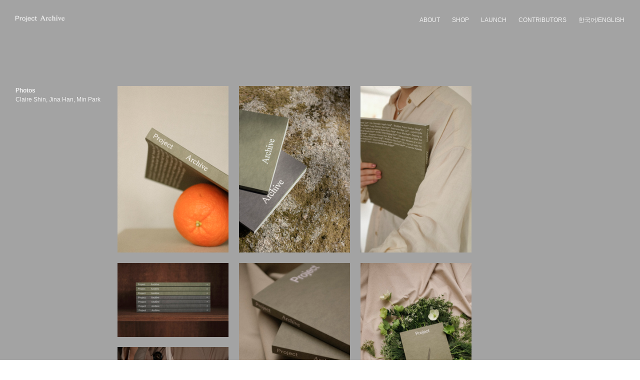

--- FILE ---
content_type: text/html; charset=UTF-8
request_url: https://project-archive.com/Project-Archive-Imagery
body_size: 38068
content:
<!DOCTYPE html>
<!-- 

        Running on cargo.site

-->
<html lang="en" data-predefined-style="true" data-css-presets="true" data-css-preset data-typography-preset>
	<head>
<script>
				var __cargo_context__ = 'live';
				var __cargo_js_ver__ = 'c=3451682563';
				var __cargo_maint__ = false;
				
				
			</script>
					<meta http-equiv="X-UA-Compatible" content="IE=edge,chrome=1">
		<meta http-equiv="Content-Type" content="text/html; charset=utf-8">
		<meta name="viewport" content="initial-scale=1.0, maximum-scale=1.0, user-scalable=no">
		
			<meta name="robots" content="index,follow">
		<title>Project Archive Imagery — Project Archive</title>
		<meta name="description" content="Photos Claire Shin, Jina Han, Min Park">
				<meta name="twitter:card" content="summary_large_image">
		<meta name="twitter:title" content="Project Archive Imagery — Project Archive">
		<meta name="twitter:description" content="Photos Claire Shin, Jina Han, Min Park">
		<meta name="twitter:image" content="https://freight.cargo.site/w/1200/i/f2130c5b792fb72b1d5f464498ddf4c9cbb340fa196e6c1289837fbe3c5a3abf/Project-Archive-2.jpg">
		<meta property="og:locale" content="en_US">
		<meta property="og:title" content="Project Archive Imagery — Project Archive">
		<meta property="og:description" content="Photos Claire Shin, Jina Han, Min Park">
		<meta property="og:url" content="https://project-archive.com/Project-Archive-Imagery">
		<meta property="og:image" content="https://freight.cargo.site/w/1200/i/f2130c5b792fb72b1d5f464498ddf4c9cbb340fa196e6c1289837fbe3c5a3abf/Project-Archive-2.jpg">
		<meta property="og:type" content="website">

		<link rel="preconnect" href="https://static.cargo.site" crossorigin>
		<link rel="preconnect" href="https://freight.cargo.site" crossorigin>
				<link rel="preconnect" href="https://type.cargo.site" crossorigin>

		<!--<link rel="preload" href="https://static.cargo.site/assets/social/IconFont-Regular-0.9.3.woff2" as="font" type="font/woff" crossorigin>-->

		

		<link href="https://freight.cargo.site/t/original/i/00073fd787368ace93626e5630e2569a9743fa3925b77023c442598e9a748e64/Favicon-022-02.ico" rel="shortcut icon">
		<link href="https://project-archive.com/rss" rel="alternate" type="application/rss+xml" title="Project Archive feed">

		<link href="https://project-archive.com/stylesheet?c=3451682563&1649275050" id="member_stylesheet" rel="stylesheet" type="text/css" />
<style id="">@font-face{font-family:Icons;src:url(https://static.cargo.site/assets/social/IconFont-Regular-0.9.3.woff2);unicode-range:U+E000-E15C,U+F0000,U+FE0E}@font-face{font-family:Icons;src:url(https://static.cargo.site/assets/social/IconFont-Regular-0.9.3.woff2);font-weight:240;unicode-range:U+E000-E15C,U+F0000,U+FE0E}@font-face{font-family:Icons;src:url(https://static.cargo.site/assets/social/IconFont-Regular-0.9.3.woff2);unicode-range:U+E000-E15C,U+F0000,U+FE0E;font-weight:400}@font-face{font-family:Icons;src:url(https://static.cargo.site/assets/social/IconFont-Regular-0.9.3.woff2);unicode-range:U+E000-E15C,U+F0000,U+FE0E;font-weight:600}@font-face{font-family:Icons;src:url(https://static.cargo.site/assets/social/IconFont-Regular-0.9.3.woff2);unicode-range:U+E000-E15C,U+F0000,U+FE0E;font-weight:800}@font-face{font-family:Icons;src:url(https://static.cargo.site/assets/social/IconFont-Regular-0.9.3.woff2);unicode-range:U+E000-E15C,U+F0000,U+FE0E;font-style:italic}@font-face{font-family:Icons;src:url(https://static.cargo.site/assets/social/IconFont-Regular-0.9.3.woff2);unicode-range:U+E000-E15C,U+F0000,U+FE0E;font-weight:200;font-style:italic}@font-face{font-family:Icons;src:url(https://static.cargo.site/assets/social/IconFont-Regular-0.9.3.woff2);unicode-range:U+E000-E15C,U+F0000,U+FE0E;font-weight:400;font-style:italic}@font-face{font-family:Icons;src:url(https://static.cargo.site/assets/social/IconFont-Regular-0.9.3.woff2);unicode-range:U+E000-E15C,U+F0000,U+FE0E;font-weight:600;font-style:italic}@font-face{font-family:Icons;src:url(https://static.cargo.site/assets/social/IconFont-Regular-0.9.3.woff2);unicode-range:U+E000-E15C,U+F0000,U+FE0E;font-weight:800;font-style:italic}body.iconfont-loading,body.iconfont-loading *{color:transparent!important}body{-moz-osx-font-smoothing:grayscale;-webkit-font-smoothing:antialiased;-webkit-text-size-adjust:none}body.no-scroll{overflow:hidden}/*!
 * Content
 */.page{word-wrap:break-word}:focus{outline:0}.pointer-events-none{pointer-events:none}.pointer-events-auto{pointer-events:auto}.pointer-events-none .page_content .audio-player,.pointer-events-none .page_content .shop_product,.pointer-events-none .page_content a,.pointer-events-none .page_content audio,.pointer-events-none .page_content button,.pointer-events-none .page_content details,.pointer-events-none .page_content iframe,.pointer-events-none .page_content img,.pointer-events-none .page_content input,.pointer-events-none .page_content video{pointer-events:auto}.pointer-events-none .page_content *>a,.pointer-events-none .page_content>a{position:relative}s *{text-transform:inherit}#toolset{position:fixed;bottom:10px;right:10px;z-index:8}.mobile #toolset,.template_site_inframe #toolset{display:none}#toolset a{display:block;height:24px;width:24px;margin:0;padding:0;text-decoration:none;background:rgba(0,0,0,.2)}#toolset a:hover{background:rgba(0,0,0,.8)}[data-adminview] #toolset a,[data-adminview] #toolset_admin a{background:rgba(0,0,0,.04);pointer-events:none;cursor:default}#toolset_admin a:active{background:rgba(0,0,0,.7)}#toolset_admin a svg>*{transform:scale(1.1) translate(0,-.5px);transform-origin:50% 50%}#toolset_admin a svg{pointer-events:none;width:100%!important;height:auto!important}#following-container{overflow:auto;-webkit-overflow-scrolling:touch}#following-container iframe{height:100%;width:100%;position:absolute;top:0;left:0;right:0;bottom:0}:root{--following-width:-400px;--following-animation-duration:450ms}@keyframes following-open{0%{transform:translateX(0)}100%{transform:translateX(var(--following-width))}}@keyframes following-open-inverse{0%{transform:translateX(0)}100%{transform:translateX(calc(-1 * var(--following-width)))}}@keyframes following-close{0%{transform:translateX(var(--following-width))}100%{transform:translateX(0)}}@keyframes following-close-inverse{0%{transform:translateX(calc(-1 * var(--following-width)))}100%{transform:translateX(0)}}body.animate-left{animation:following-open var(--following-animation-duration);animation-fill-mode:both;animation-timing-function:cubic-bezier(.24,1,.29,1)}#following-container.animate-left{animation:following-close-inverse var(--following-animation-duration);animation-fill-mode:both;animation-timing-function:cubic-bezier(.24,1,.29,1)}#following-container.animate-left #following-frame{animation:following-close var(--following-animation-duration);animation-fill-mode:both;animation-timing-function:cubic-bezier(.24,1,.29,1)}body.animate-right{animation:following-close var(--following-animation-duration);animation-fill-mode:both;animation-timing-function:cubic-bezier(.24,1,.29,1)}#following-container.animate-right{animation:following-open-inverse var(--following-animation-duration);animation-fill-mode:both;animation-timing-function:cubic-bezier(.24,1,.29,1)}#following-container.animate-right #following-frame{animation:following-open var(--following-animation-duration);animation-fill-mode:both;animation-timing-function:cubic-bezier(.24,1,.29,1)}.slick-slider{position:relative;display:block;-moz-box-sizing:border-box;box-sizing:border-box;-webkit-user-select:none;-moz-user-select:none;-ms-user-select:none;user-select:none;-webkit-touch-callout:none;-khtml-user-select:none;-ms-touch-action:pan-y;touch-action:pan-y;-webkit-tap-highlight-color:transparent}.slick-list{position:relative;display:block;overflow:hidden;margin:0;padding:0}.slick-list:focus{outline:0}.slick-list.dragging{cursor:pointer;cursor:hand}.slick-slider .slick-list,.slick-slider .slick-track{transform:translate3d(0,0,0);will-change:transform}.slick-track{position:relative;top:0;left:0;display:block}.slick-track:after,.slick-track:before{display:table;content:'';width:1px;height:1px;margin-top:-1px;margin-left:-1px}.slick-track:after{clear:both}.slick-loading .slick-track{visibility:hidden}.slick-slide{display:none;float:left;height:100%;min-height:1px}[dir=rtl] .slick-slide{float:right}.content .slick-slide img{display:inline-block}.content .slick-slide img:not(.image-zoom){cursor:pointer}.content .scrub .slick-list,.content .scrub .slick-slide img:not(.image-zoom){cursor:ew-resize}body.slideshow-scrub-dragging *{cursor:ew-resize!important}.content .slick-slide img:not([src]),.content .slick-slide img[src='']{width:100%;height:auto}.slick-slide.slick-loading img{display:none}.slick-slide.dragging img{pointer-events:none}.slick-initialized .slick-slide{display:block}.slick-loading .slick-slide{visibility:hidden}.slick-vertical .slick-slide{display:block;height:auto;border:1px solid transparent}.slick-arrow.slick-hidden{display:none}.slick-arrow{position:absolute;z-index:9;width:0;top:0;height:100%;cursor:pointer;will-change:opacity;-webkit-transition:opacity 333ms cubic-bezier(.4,0,.22,1);transition:opacity 333ms cubic-bezier(.4,0,.22,1)}.slick-arrow.hidden{opacity:0}.slick-arrow svg{position:absolute;width:36px;height:36px;top:0;left:0;right:0;bottom:0;margin:auto;transform:translate(.25px,.25px)}.slick-arrow svg.right-arrow{transform:translate(.25px,.25px) scaleX(-1)}.slick-arrow svg:active{opacity:.75}.slick-arrow svg .arrow-shape{fill:none!important;stroke:#fff;stroke-linecap:square}.slick-arrow svg .arrow-outline{fill:none!important;stroke-width:2.5px;stroke:rgba(0,0,0,.6);stroke-linecap:square}.slick-arrow.slick-next{right:0;text-align:right}.slick-next svg,.wallpaper-navigation .slick-next svg{margin-right:10px}.mobile .slick-next svg{margin-right:10px}.slick-arrow.slick-prev{text-align:left}.slick-prev svg,.wallpaper-navigation .slick-prev svg{margin-left:10px}.mobile .slick-prev svg{margin-left:10px}.loading_animation{display:none;vertical-align:middle;z-index:15;line-height:0;pointer-events:none;border-radius:100%}.loading_animation.hidden{display:none}.loading_animation.pulsing{opacity:0;display:inline-block;animation-delay:.1s;-webkit-animation-delay:.1s;-moz-animation-delay:.1s;animation-duration:12s;animation-iteration-count:infinite;animation:fade-pulse-in .5s ease-in-out;-moz-animation:fade-pulse-in .5s ease-in-out;-webkit-animation:fade-pulse-in .5s ease-in-out;-webkit-animation-fill-mode:forwards;-moz-animation-fill-mode:forwards;animation-fill-mode:forwards}.loading_animation.pulsing.no-delay{animation-delay:0s;-webkit-animation-delay:0s;-moz-animation-delay:0s}.loading_animation div{border-radius:100%}.loading_animation div svg{max-width:100%;height:auto}.loading_animation div,.loading_animation div svg{width:20px;height:20px}.loading_animation.full-width svg{width:100%;height:auto}.loading_animation.full-width.big svg{width:100px;height:100px}.loading_animation div svg>*{fill:#ccc}.loading_animation div{-webkit-animation:spin-loading 12s ease-out;-webkit-animation-iteration-count:infinite;-moz-animation:spin-loading 12s ease-out;-moz-animation-iteration-count:infinite;animation:spin-loading 12s ease-out;animation-iteration-count:infinite}.loading_animation.hidden{display:none}[data-backdrop] .loading_animation{position:absolute;top:15px;left:15px;z-index:99}.loading_animation.position-absolute.middle{top:calc(50% - 10px);left:calc(50% - 10px)}.loading_animation.position-absolute.topleft{top:0;left:0}.loading_animation.position-absolute.middleright{top:calc(50% - 10px);right:1rem}.loading_animation.position-absolute.middleleft{top:calc(50% - 10px);left:1rem}.loading_animation.gray div svg>*{fill:#999}.loading_animation.gray-dark div svg>*{fill:#666}.loading_animation.gray-darker div svg>*{fill:#555}.loading_animation.gray-light div svg>*{fill:#ccc}.loading_animation.white div svg>*{fill:rgba(255,255,255,.85)}.loading_animation.blue div svg>*{fill:#698fff}.loading_animation.inline{display:inline-block;margin-bottom:.5ex}.loading_animation.inline.left{margin-right:.5ex}@-webkit-keyframes fade-pulse-in{0%{opacity:0}50%{opacity:.5}100%{opacity:1}}@-moz-keyframes fade-pulse-in{0%{opacity:0}50%{opacity:.5}100%{opacity:1}}@keyframes fade-pulse-in{0%{opacity:0}50%{opacity:.5}100%{opacity:1}}@-webkit-keyframes pulsate{0%{opacity:1}50%{opacity:0}100%{opacity:1}}@-moz-keyframes pulsate{0%{opacity:1}50%{opacity:0}100%{opacity:1}}@keyframes pulsate{0%{opacity:1}50%{opacity:0}100%{opacity:1}}@-webkit-keyframes spin-loading{0%{transform:rotate(0)}9%{transform:rotate(1050deg)}18%{transform:rotate(-1090deg)}20%{transform:rotate(-1080deg)}23%{transform:rotate(-1080deg)}28%{transform:rotate(-1095deg)}29%{transform:rotate(-1065deg)}34%{transform:rotate(-1080deg)}35%{transform:rotate(-1050deg)}40%{transform:rotate(-1065deg)}41%{transform:rotate(-1035deg)}44%{transform:rotate(-1035deg)}47%{transform:rotate(-2160deg)}50%{transform:rotate(-2160deg)}56%{transform:rotate(45deg)}60%{transform:rotate(45deg)}80%{transform:rotate(6120deg)}100%{transform:rotate(0)}}@keyframes spin-loading{0%{transform:rotate(0)}9%{transform:rotate(1050deg)}18%{transform:rotate(-1090deg)}20%{transform:rotate(-1080deg)}23%{transform:rotate(-1080deg)}28%{transform:rotate(-1095deg)}29%{transform:rotate(-1065deg)}34%{transform:rotate(-1080deg)}35%{transform:rotate(-1050deg)}40%{transform:rotate(-1065deg)}41%{transform:rotate(-1035deg)}44%{transform:rotate(-1035deg)}47%{transform:rotate(-2160deg)}50%{transform:rotate(-2160deg)}56%{transform:rotate(45deg)}60%{transform:rotate(45deg)}80%{transform:rotate(6120deg)}100%{transform:rotate(0)}}[grid-row]{align-items:flex-start;box-sizing:border-box;display:-webkit-box;display:-webkit-flex;display:-ms-flexbox;display:flex;-webkit-flex-wrap:wrap;-ms-flex-wrap:wrap;flex-wrap:wrap}[grid-col]{box-sizing:border-box}[grid-row] [grid-col].empty:after{content:"\0000A0";cursor:text}body.mobile[data-adminview=content-editproject] [grid-row] [grid-col].empty:after{display:none}[grid-col=auto]{-webkit-box-flex:1;-webkit-flex:1;-ms-flex:1;flex:1}[grid-col=x12]{width:100%}[grid-col=x11]{width:50%}[grid-col=x10]{width:33.33%}[grid-col=x9]{width:25%}[grid-col=x8]{width:20%}[grid-col=x7]{width:16.666666667%}[grid-col=x6]{width:14.285714286%}[grid-col=x5]{width:12.5%}[grid-col=x4]{width:11.111111111%}[grid-col=x3]{width:10%}[grid-col=x2]{width:9.090909091%}[grid-col=x1]{width:8.333333333%}[grid-col="1"]{width:8.33333%}[grid-col="2"]{width:16.66667%}[grid-col="3"]{width:25%}[grid-col="4"]{width:33.33333%}[grid-col="5"]{width:41.66667%}[grid-col="6"]{width:50%}[grid-col="7"]{width:58.33333%}[grid-col="8"]{width:66.66667%}[grid-col="9"]{width:75%}[grid-col="10"]{width:83.33333%}[grid-col="11"]{width:91.66667%}[grid-col="12"]{width:100%}body.mobile [grid-responsive] [grid-col]{width:100%;-webkit-box-flex:none;-webkit-flex:none;-ms-flex:none;flex:none}[data-ce-host=true][contenteditable=true] [grid-pad]{pointer-events:none}[data-ce-host=true][contenteditable=true] [grid-pad]>*{pointer-events:auto}[grid-pad="0"]{padding:0}[grid-pad="0.25"]{padding:.125rem}[grid-pad="0.5"]{padding:.25rem}[grid-pad="0.75"]{padding:.375rem}[grid-pad="1"]{padding:.5rem}[grid-pad="1.25"]{padding:.625rem}[grid-pad="1.5"]{padding:.75rem}[grid-pad="1.75"]{padding:.875rem}[grid-pad="2"]{padding:1rem}[grid-pad="2.5"]{padding:1.25rem}[grid-pad="3"]{padding:1.5rem}[grid-pad="3.5"]{padding:1.75rem}[grid-pad="4"]{padding:2rem}[grid-pad="5"]{padding:2.5rem}[grid-pad="6"]{padding:3rem}[grid-pad="7"]{padding:3.5rem}[grid-pad="8"]{padding:4rem}[grid-pad="9"]{padding:4.5rem}[grid-pad="10"]{padding:5rem}[grid-gutter="0"]{margin:0}[grid-gutter="0.5"]{margin:-.25rem}[grid-gutter="1"]{margin:-.5rem}[grid-gutter="1.5"]{margin:-.75rem}[grid-gutter="2"]{margin:-1rem}[grid-gutter="2.5"]{margin:-1.25rem}[grid-gutter="3"]{margin:-1.5rem}[grid-gutter="3.5"]{margin:-1.75rem}[grid-gutter="4"]{margin:-2rem}[grid-gutter="5"]{margin:-2.5rem}[grid-gutter="6"]{margin:-3rem}[grid-gutter="7"]{margin:-3.5rem}[grid-gutter="8"]{margin:-4rem}[grid-gutter="10"]{margin:-5rem}[grid-gutter="12"]{margin:-6rem}[grid-gutter="14"]{margin:-7rem}[grid-gutter="16"]{margin:-8rem}[grid-gutter="18"]{margin:-9rem}[grid-gutter="20"]{margin:-10rem}small{max-width:100%;text-decoration:inherit}img:not([src]),img[src='']{outline:1px solid rgba(177,177,177,.4);outline-offset:-1px;content:url([data-uri])}img.image-zoom{cursor:-webkit-zoom-in;cursor:-moz-zoom-in;cursor:zoom-in}#imprimatur{color:#333;font-size:10px;font-family:-apple-system,BlinkMacSystemFont,"Segoe UI",Roboto,Oxygen,Ubuntu,Cantarell,"Open Sans","Helvetica Neue",sans-serif,"Sans Serif",Icons;/*!System*/position:fixed;opacity:.3;right:-28px;bottom:160px;transform:rotate(270deg);-ms-transform:rotate(270deg);-webkit-transform:rotate(270deg);z-index:8;text-transform:uppercase;color:#999;opacity:.5;padding-bottom:2px;text-decoration:none}.mobile #imprimatur{display:none}bodycopy cargo-link a{font-family:-apple-system,BlinkMacSystemFont,"Segoe UI",Roboto,Oxygen,Ubuntu,Cantarell,"Open Sans","Helvetica Neue",sans-serif,"Sans Serif",Icons;/*!System*/font-size:12px;font-style:normal;font-weight:400;transform:rotate(270deg);text-decoration:none;position:fixed!important;right:-27px;bottom:100px;text-decoration:none;letter-spacing:normal;background:0 0;border:0;border-bottom:0;outline:0}/*! PhotoSwipe Default UI CSS by Dmitry Semenov | photoswipe.com | MIT license */.pswp--has_mouse .pswp__button--arrow--left,.pswp--has_mouse .pswp__button--arrow--right,.pswp__ui{visibility:visible}.pswp--minimal--dark .pswp__top-bar,.pswp__button{background:0 0}.pswp,.pswp__bg,.pswp__container,.pswp__img--placeholder,.pswp__zoom-wrap,.quick-view-navigation{-webkit-backface-visibility:hidden}.pswp__button{cursor:pointer;opacity:1;-webkit-appearance:none;transition:opacity .2s;-webkit-box-shadow:none;box-shadow:none}.pswp__button-close>svg{top:10px;right:10px;margin-left:auto}.pswp--touch .quick-view-navigation{display:none}.pswp__ui{-webkit-font-smoothing:auto;opacity:1;z-index:1550}.quick-view-navigation{will-change:opacity;-webkit-transition:opacity 333ms cubic-bezier(.4,0,.22,1);transition:opacity 333ms cubic-bezier(.4,0,.22,1)}.quick-view-navigation .pswp__group .pswp__button{pointer-events:auto}.pswp__button>svg{position:absolute;width:36px;height:36px}.quick-view-navigation .pswp__group:active svg{opacity:.75}.pswp__button svg .shape-shape{fill:#fff}.pswp__button svg .shape-outline{fill:#000}.pswp__button-prev>svg{top:0;bottom:0;left:10px;margin:auto}.pswp__button-next>svg{top:0;bottom:0;right:10px;margin:auto}.quick-view-navigation .pswp__group .pswp__button-prev{position:absolute;left:0;top:0;width:0;height:100%}.quick-view-navigation .pswp__group .pswp__button-next{position:absolute;right:0;top:0;width:0;height:100%}.quick-view-navigation .close-button,.quick-view-navigation .left-arrow,.quick-view-navigation .right-arrow{transform:translate(.25px,.25px)}.quick-view-navigation .right-arrow{transform:translate(.25px,.25px) scaleX(-1)}.pswp__button svg .shape-outline{fill:transparent!important;stroke:#000;stroke-width:2.5px;stroke-linecap:square}.pswp__button svg .shape-shape{fill:transparent!important;stroke:#fff;stroke-width:1.5px;stroke-linecap:square}.pswp__bg,.pswp__scroll-wrap,.pswp__zoom-wrap{width:100%;position:absolute}.quick-view-navigation .pswp__group .pswp__button-close{margin:0}.pswp__container,.pswp__item,.pswp__zoom-wrap{right:0;bottom:0;top:0;position:absolute;left:0}.pswp__ui--hidden .pswp__button{opacity:.001}.pswp__ui--hidden .pswp__button,.pswp__ui--hidden .pswp__button *{pointer-events:none}.pswp .pswp__ui.pswp__ui--displaynone{display:none}.pswp__element--disabled{display:none!important}/*! PhotoSwipe main CSS by Dmitry Semenov | photoswipe.com | MIT license */.pswp{position:fixed;display:none;height:100%;width:100%;top:0;left:0;right:0;bottom:0;margin:auto;-ms-touch-action:none;touch-action:none;z-index:9999999;-webkit-text-size-adjust:100%;line-height:initial;letter-spacing:initial;outline:0}.pswp img{max-width:none}.pswp--zoom-disabled .pswp__img{cursor:default!important}.pswp--animate_opacity{opacity:.001;will-change:opacity;-webkit-transition:opacity 333ms cubic-bezier(.4,0,.22,1);transition:opacity 333ms cubic-bezier(.4,0,.22,1)}.pswp--open{display:block}.pswp--zoom-allowed .pswp__img{cursor:-webkit-zoom-in;cursor:-moz-zoom-in;cursor:zoom-in}.pswp--zoomed-in .pswp__img{cursor:-webkit-grab;cursor:-moz-grab;cursor:grab}.pswp--dragging .pswp__img{cursor:-webkit-grabbing;cursor:-moz-grabbing;cursor:grabbing}.pswp__bg{left:0;top:0;height:100%;opacity:0;transform:translateZ(0);will-change:opacity}.pswp__scroll-wrap{left:0;top:0;height:100%}.pswp__container,.pswp__zoom-wrap{-ms-touch-action:none;touch-action:none}.pswp__container,.pswp__img{-webkit-user-select:none;-moz-user-select:none;-ms-user-select:none;user-select:none;-webkit-tap-highlight-color:transparent;-webkit-touch-callout:none}.pswp__zoom-wrap{-webkit-transform-origin:left top;-ms-transform-origin:left top;transform-origin:left top;-webkit-transition:-webkit-transform 222ms cubic-bezier(.4,0,.22,1);transition:transform 222ms cubic-bezier(.4,0,.22,1)}.pswp__bg{-webkit-transition:opacity 222ms cubic-bezier(.4,0,.22,1);transition:opacity 222ms cubic-bezier(.4,0,.22,1)}.pswp--animated-in .pswp__bg,.pswp--animated-in .pswp__zoom-wrap{-webkit-transition:none;transition:none}.pswp--hide-overflow .pswp__scroll-wrap,.pswp--hide-overflow.pswp{overflow:hidden}.pswp__img{position:absolute;width:auto;height:auto;top:0;left:0}.pswp__img--placeholder--blank{background:#222}.pswp--ie .pswp__img{width:100%!important;height:auto!important;left:0;top:0}.pswp__ui--idle{opacity:0}.pswp__error-msg{position:absolute;left:0;top:50%;width:100%;text-align:center;font-size:14px;line-height:16px;margin-top:-8px;color:#ccc}.pswp__error-msg a{color:#ccc;text-decoration:underline}.pswp__error-msg{font-family:-apple-system,BlinkMacSystemFont,"Segoe UI",Roboto,Oxygen,Ubuntu,Cantarell,"Open Sans","Helvetica Neue",sans-serif}.quick-view.mouse-down .iframe-item{pointer-events:none!important}.quick-view-caption-positioner{pointer-events:none;width:100%;height:100%}.quick-view-caption-wrapper{margin:auto;position:absolute;bottom:0;left:0;right:0}.quick-view-horizontal-align-left .quick-view-caption-wrapper{margin-left:0}.quick-view-horizontal-align-right .quick-view-caption-wrapper{margin-right:0}[data-quick-view-caption]{transition:.1s opacity ease-in-out;position:absolute;bottom:0;left:0;right:0}.quick-view-horizontal-align-left [data-quick-view-caption]{text-align:left}.quick-view-horizontal-align-right [data-quick-view-caption]{text-align:right}.quick-view-caption{transition:.1s opacity ease-in-out}.quick-view-caption>*{display:inline-block}.quick-view-caption *{pointer-events:auto}.quick-view-caption.hidden{opacity:0}.shop_product .dropdown_wrapper{flex:0 0 100%;position:relative}.shop_product select{appearance:none;-moz-appearance:none;-webkit-appearance:none;outline:0;-webkit-font-smoothing:antialiased;-moz-osx-font-smoothing:grayscale;cursor:pointer;border-radius:0;white-space:nowrap;overflow:hidden!important;text-overflow:ellipsis}.shop_product select.dropdown::-ms-expand{display:none}.shop_product a{cursor:pointer;border-bottom:none;text-decoration:none}.shop_product a.out-of-stock{pointer-events:none}body.audio-player-dragging *{cursor:ew-resize!important}.audio-player{display:inline-flex;flex:1 0 calc(100% - 2px);width:calc(100% - 2px)}.audio-player .button{height:100%;flex:0 0 3.3rem;display:flex}.audio-player .separator{left:3.3rem;height:100%}.audio-player .buffer{width:0%;height:100%;transition:left .3s linear,width .3s linear}.audio-player.seeking .buffer{transition:left 0s,width 0s}.audio-player.seeking{user-select:none;-webkit-user-select:none;cursor:ew-resize}.audio-player.seeking *{user-select:none;-webkit-user-select:none;cursor:ew-resize}.audio-player .bar{overflow:hidden;display:flex;justify-content:space-between;align-content:center;flex-grow:1}.audio-player .progress{width:0%;height:100%;transition:width .3s linear}.audio-player.seeking .progress{transition:width 0s}.audio-player .pause,.audio-player .play{cursor:pointer;height:100%}.audio-player .note-icon{margin:auto 0;order:2;flex:0 1 auto}.audio-player .title{white-space:nowrap;overflow:hidden;text-overflow:ellipsis;pointer-events:none;user-select:none;padding:.5rem 0 .5rem 1rem;margin:auto auto auto 0;flex:0 3 auto;min-width:0;width:100%}.audio-player .total-time{flex:0 1 auto;margin:auto 0}.audio-player .current-time,.audio-player .play-text{flex:0 1 auto;margin:auto 0}.audio-player .stream-anim{user-select:none;margin:auto auto auto 0}.audio-player .stream-anim span{display:inline-block}.audio-player .buffer,.audio-player .current-time,.audio-player .note-svg,.audio-player .play-text,.audio-player .separator,.audio-player .total-time{user-select:none;pointer-events:none}.audio-player .buffer,.audio-player .play-text,.audio-player .progress{position:absolute}.audio-player,.audio-player .bar,.audio-player .button,.audio-player .current-time,.audio-player .note-icon,.audio-player .pause,.audio-player .play,.audio-player .total-time{position:relative}body.mobile .audio-player,body.mobile .audio-player *{-webkit-touch-callout:none}#standalone-admin-frame{border:0;width:400px;position:absolute;right:0;top:0;height:100vh;z-index:99}body[standalone-admin=true] #standalone-admin-frame{transform:translate(0,0)}body[standalone-admin=true] .main_container{width:calc(100% - 400px)}body[standalone-admin=false] #standalone-admin-frame{transform:translate(100%,0)}body[standalone-admin=false] .main_container{width:100%}.toggle_standaloneAdmin{position:fixed;top:0;right:400px;height:40px;width:40px;z-index:999;cursor:pointer;background-color:rgba(0,0,0,.4)}.toggle_standaloneAdmin:active{opacity:.7}body[standalone-admin=false] .toggle_standaloneAdmin{right:0}.toggle_standaloneAdmin *{color:#fff;fill:#fff}.toggle_standaloneAdmin svg{padding:6px;width:100%;height:100%;opacity:.85}body[standalone-admin=false] .toggle_standaloneAdmin #close,body[standalone-admin=true] .toggle_standaloneAdmin #backdropsettings{display:none}.toggle_standaloneAdmin>div{width:100%;height:100%}#admin_toggle_button{position:fixed;top:50%;transform:translate(0,-50%);right:400px;height:36px;width:12px;z-index:999;cursor:pointer;background-color:rgba(0,0,0,.09);padding-left:2px;margin-right:5px}#admin_toggle_button .bar{content:'';background:rgba(0,0,0,.09);position:fixed;width:5px;bottom:0;top:0;z-index:10}#admin_toggle_button:active{background:rgba(0,0,0,.065)}#admin_toggle_button *{color:#fff;fill:#fff}#admin_toggle_button svg{padding:0;width:16px;height:36px;margin-left:1px;opacity:1}#admin_toggle_button svg *{fill:#fff;opacity:1}#admin_toggle_button[data-state=closed] .toggle_admin_close{display:none}#admin_toggle_button[data-state=closed],#admin_toggle_button[data-state=closed] .toggle_admin_open{width:20px;cursor:pointer;margin:0}#admin_toggle_button[data-state=closed] svg{margin-left:2px}#admin_toggle_button[data-state=open] .toggle_admin_open{display:none}select,select *{text-rendering:auto!important}b b{font-weight:inherit}*{-webkit-box-sizing:border-box;-moz-box-sizing:border-box;box-sizing:border-box}customhtml>*{position:relative;z-index:10}body,html{min-height:100vh;margin:0;padding:0}html{touch-action:manipulation;position:relative;background-color:#fff}.main_container{min-height:100vh;width:100%;overflow:hidden}.container{display:-webkit-box;display:-webkit-flex;display:-moz-box;display:-ms-flexbox;display:flex;-webkit-flex-wrap:wrap;-moz-flex-wrap:wrap;-ms-flex-wrap:wrap;flex-wrap:wrap;max-width:100%;width:100%;overflow:visible}.container{align-items:flex-start;-webkit-align-items:flex-start}.page{z-index:2}.page ul li>text-limit{display:block}.content,.content_container,.pinned{-webkit-flex:1 0 auto;-moz-flex:1 0 auto;-ms-flex:1 0 auto;flex:1 0 auto;max-width:100%}.content_container{width:100%}.content_container.full_height{min-height:100vh}.page_background{position:absolute;top:0;left:0;width:100%;height:100%}.page_container{position:relative;overflow:visible;width:100%}.backdrop{position:absolute;top:0;z-index:1;width:100%;height:100%;max-height:100vh}.backdrop>div{position:absolute;top:0;left:0;width:100%;height:100%;-webkit-backface-visibility:hidden;backface-visibility:hidden;transform:translate3d(0,0,0);contain:strict}[data-backdrop].backdrop>div[data-overflowing]{max-height:100vh;position:absolute;top:0;left:0}body.mobile [split-responsive]{display:flex;flex-direction:column}body.mobile [split-responsive] .container{width:100%;order:2}body.mobile [split-responsive] .backdrop{position:relative;height:50vh;width:100%;order:1}body.mobile [split-responsive] [data-auxiliary].backdrop{position:absolute;height:50vh;width:100%;order:1}.page{position:relative;z-index:2}img[data-align=left]{float:left}img[data-align=right]{float:right}[data-rotation]{transform-origin:center center}.content .page_content:not([contenteditable=true]) [data-draggable]{pointer-events:auto!important;backface-visibility:hidden}.preserve-3d{-moz-transform-style:preserve-3d;transform-style:preserve-3d}.content .page_content:not([contenteditable=true]) [data-draggable] iframe{pointer-events:none!important}.dragging-active iframe{pointer-events:none!important}.content .page_content:not([contenteditable=true]) [data-draggable]:active{opacity:1}.content .scroll-transition-fade{transition:transform 1s ease-in-out,opacity .8s ease-in-out}.content .scroll-transition-fade.below-viewport{opacity:0;transform:translateY(40px)}.mobile.full_width .page_container:not([split-layout]) .container_width{width:100%}[data-view=pinned_bottom] .bottom_pin_invisibility{visibility:hidden}.pinned{position:relative;width:100%}.pinned .page_container.accommodate:not(.fixed):not(.overlay){z-index:2}.pinned .page_container.overlay{position:absolute;z-index:4}.pinned .page_container.overlay.fixed{position:fixed}.pinned .page_container.overlay.fixed .page{max-height:100vh;-webkit-overflow-scrolling:touch}.pinned .page_container.overlay.fixed .page.allow-scroll{overflow-y:auto;overflow-x:hidden}.pinned .page_container.overlay.fixed .page.allow-scroll{align-items:flex-start;-webkit-align-items:flex-start}.pinned .page_container .page.allow-scroll::-webkit-scrollbar{width:0;background:0 0;display:none}.pinned.pinned_top .page_container.overlay{left:0;top:0}.pinned.pinned_bottom .page_container.overlay{left:0;bottom:0}div[data-container=set]:empty{margin-top:1px}.thumbnails{position:relative;z-index:1}[thumbnails=grid]{align-items:baseline}[thumbnails=justify] .thumbnail{box-sizing:content-box}[thumbnails][data-padding-zero] .thumbnail{margin-bottom:-1px}[thumbnails=montessori] .thumbnail{pointer-events:auto;position:absolute}[thumbnails] .thumbnail>a{display:block;text-decoration:none}[thumbnails=montessori]{height:0}[thumbnails][data-resizing],[thumbnails][data-resizing] *{cursor:nwse-resize}[thumbnails] .thumbnail .resize-handle{cursor:nwse-resize;width:26px;height:26px;padding:5px;position:absolute;opacity:.75;right:-1px;bottom:-1px;z-index:100}[thumbnails][data-resizing] .resize-handle{display:none}[thumbnails] .thumbnail .resize-handle svg{position:absolute;top:0;left:0}[thumbnails] .thumbnail .resize-handle:hover{opacity:1}[data-can-move].thumbnail .resize-handle svg .resize_path_outline{fill:#fff}[data-can-move].thumbnail .resize-handle svg .resize_path{fill:#000}[thumbnails=montessori] .thumbnail_sizer{height:0;width:100%;position:relative;padding-bottom:100%;pointer-events:none}[thumbnails] .thumbnail img{display:block;min-height:3px;margin-bottom:0}[thumbnails] .thumbnail img:not([src]),img[src=""]{margin:0!important;width:100%;min-height:3px;height:100%!important;position:absolute}[aspect-ratio="1x1"].thumb_image{height:0;padding-bottom:100%;overflow:hidden}[aspect-ratio="4x3"].thumb_image{height:0;padding-bottom:75%;overflow:hidden}[aspect-ratio="16x9"].thumb_image{height:0;padding-bottom:56.25%;overflow:hidden}[thumbnails] .thumb_image{width:100%;position:relative}[thumbnails][thumbnail-vertical-align=top]{align-items:flex-start}[thumbnails][thumbnail-vertical-align=middle]{align-items:center}[thumbnails][thumbnail-vertical-align=bottom]{align-items:baseline}[thumbnails][thumbnail-horizontal-align=left]{justify-content:flex-start}[thumbnails][thumbnail-horizontal-align=middle]{justify-content:center}[thumbnails][thumbnail-horizontal-align=right]{justify-content:flex-end}.thumb_image.default_image>svg{position:absolute;top:0;left:0;bottom:0;right:0;width:100%;height:100%}.thumb_image.default_image{outline:1px solid #ccc;outline-offset:-1px;position:relative}.mobile.full_width [data-view=Thumbnail] .thumbnails_width{width:100%}.content [data-draggable] a:active,.content [data-draggable] img:active{opacity:initial}.content .draggable-dragging{opacity:initial}[data-draggable].draggable_visible{visibility:visible}[data-draggable].draggable_hidden{visibility:hidden}.gallery_card [data-draggable],.marquee [data-draggable]{visibility:inherit}[data-draggable]{visibility:visible;background-color:rgba(0,0,0,.003)}#site_menu_panel_container .image-gallery:not(.initialized){height:0;padding-bottom:100%;min-height:initial}.image-gallery:not(.initialized){min-height:100vh;visibility:hidden;width:100%}.image-gallery .gallery_card img{display:block;width:100%;height:auto}.image-gallery .gallery_card{transform-origin:center}.image-gallery .gallery_card.dragging{opacity:.1;transform:initial!important}.image-gallery:not([image-gallery=slideshow]) .gallery_card iframe:only-child,.image-gallery:not([image-gallery=slideshow]) .gallery_card video:only-child{width:100%;height:100%;top:0;left:0;position:absolute}.image-gallery[image-gallery=slideshow] .gallery_card video[muted][autoplay]:not([controls]),.image-gallery[image-gallery=slideshow] .gallery_card video[muted][data-autoplay]:not([controls]){pointer-events:none}.image-gallery [image-gallery-pad="0"] video:only-child{object-fit:cover;height:calc(100% + 1px)}div.image-gallery>a,div.image-gallery>iframe,div.image-gallery>img,div.image-gallery>video{display:none}[image-gallery-row]{align-items:flex-start;box-sizing:border-box;display:-webkit-box;display:-webkit-flex;display:-ms-flexbox;display:flex;-webkit-flex-wrap:wrap;-ms-flex-wrap:wrap;flex-wrap:wrap}.image-gallery .gallery_card_image{width:100%;position:relative}[data-predefined-style=true] .image-gallery a.gallery_card{display:block;border:none}[image-gallery-col]{box-sizing:border-box}[image-gallery-col=x12]{width:100%}[image-gallery-col=x11]{width:50%}[image-gallery-col=x10]{width:33.33%}[image-gallery-col=x9]{width:25%}[image-gallery-col=x8]{width:20%}[image-gallery-col=x7]{width:16.666666667%}[image-gallery-col=x6]{width:14.285714286%}[image-gallery-col=x5]{width:12.5%}[image-gallery-col=x4]{width:11.111111111%}[image-gallery-col=x3]{width:10%}[image-gallery-col=x2]{width:9.090909091%}[image-gallery-col=x1]{width:8.333333333%}.content .page_content [image-gallery-pad].image-gallery{pointer-events:none}.content .page_content [image-gallery-pad].image-gallery .gallery_card_image>*,.content .page_content [image-gallery-pad].image-gallery .gallery_image_caption{pointer-events:auto}.content .page_content [image-gallery-pad="0"]{padding:0}.content .page_content [image-gallery-pad="0.25"]{padding:.125rem}.content .page_content [image-gallery-pad="0.5"]{padding:.25rem}.content .page_content [image-gallery-pad="0.75"]{padding:.375rem}.content .page_content [image-gallery-pad="1"]{padding:.5rem}.content .page_content [image-gallery-pad="1.25"]{padding:.625rem}.content .page_content [image-gallery-pad="1.5"]{padding:.75rem}.content .page_content [image-gallery-pad="1.75"]{padding:.875rem}.content .page_content [image-gallery-pad="2"]{padding:1rem}.content .page_content [image-gallery-pad="2.5"]{padding:1.25rem}.content .page_content [image-gallery-pad="3"]{padding:1.5rem}.content .page_content [image-gallery-pad="3.5"]{padding:1.75rem}.content .page_content [image-gallery-pad="4"]{padding:2rem}.content .page_content [image-gallery-pad="5"]{padding:2.5rem}.content .page_content [image-gallery-pad="6"]{padding:3rem}.content .page_content [image-gallery-pad="7"]{padding:3.5rem}.content .page_content [image-gallery-pad="8"]{padding:4rem}.content .page_content [image-gallery-pad="9"]{padding:4.5rem}.content .page_content [image-gallery-pad="10"]{padding:5rem}.content .page_content [image-gallery-gutter="0"]{margin:0}.content .page_content [image-gallery-gutter="0.5"]{margin:-.25rem}.content .page_content [image-gallery-gutter="1"]{margin:-.5rem}.content .page_content [image-gallery-gutter="1.5"]{margin:-.75rem}.content .page_content [image-gallery-gutter="2"]{margin:-1rem}.content .page_content [image-gallery-gutter="2.5"]{margin:-1.25rem}.content .page_content [image-gallery-gutter="3"]{margin:-1.5rem}.content .page_content [image-gallery-gutter="3.5"]{margin:-1.75rem}.content .page_content [image-gallery-gutter="4"]{margin:-2rem}.content .page_content [image-gallery-gutter="5"]{margin:-2.5rem}.content .page_content [image-gallery-gutter="6"]{margin:-3rem}.content .page_content [image-gallery-gutter="7"]{margin:-3.5rem}.content .page_content [image-gallery-gutter="8"]{margin:-4rem}.content .page_content [image-gallery-gutter="10"]{margin:-5rem}.content .page_content [image-gallery-gutter="12"]{margin:-6rem}.content .page_content [image-gallery-gutter="14"]{margin:-7rem}.content .page_content [image-gallery-gutter="16"]{margin:-8rem}.content .page_content [image-gallery-gutter="18"]{margin:-9rem}.content .page_content [image-gallery-gutter="20"]{margin:-10rem}[image-gallery=slideshow]:not(.initialized)>*{min-height:1px;opacity:0;min-width:100%}[image-gallery=slideshow][data-constrained-by=height] [image-gallery-vertical-align].slick-track{align-items:flex-start}[image-gallery=slideshow] img.image-zoom:active{opacity:initial}[image-gallery=slideshow].slick-initialized .gallery_card{pointer-events:none}[image-gallery=slideshow].slick-initialized .gallery_card.slick-current{pointer-events:auto}[image-gallery=slideshow] .gallery_card:not(.has_caption){line-height:0}.content .page_content [image-gallery=slideshow].image-gallery>*{pointer-events:auto}.content [image-gallery=slideshow].image-gallery.slick-initialized .gallery_card{overflow:hidden;margin:0;display:flex;flex-flow:row wrap;flex-shrink:0}.content [image-gallery=slideshow].image-gallery.slick-initialized .gallery_card.slick-current{overflow:visible}[image-gallery=slideshow] .gallery_image_caption{opacity:1;transition:opacity .3s;-webkit-transition:opacity .3s;width:100%;margin-left:auto;margin-right:auto;clear:both}[image-gallery-horizontal-align=left] .gallery_image_caption{text-align:left}[image-gallery-horizontal-align=middle] .gallery_image_caption{text-align:center}[image-gallery-horizontal-align=right] .gallery_image_caption{text-align:right}[image-gallery=slideshow][data-slideshow-in-transition] .gallery_image_caption{opacity:0;transition:opacity .3s;-webkit-transition:opacity .3s}[image-gallery=slideshow] .gallery_card_image{width:initial;margin:0;display:inline-block}[image-gallery=slideshow] .gallery_card img{margin:0;display:block}[image-gallery=slideshow][data-exploded]{align-items:flex-start;box-sizing:border-box;display:-webkit-box;display:-webkit-flex;display:-ms-flexbox;display:flex;-webkit-flex-wrap:wrap;-ms-flex-wrap:wrap;flex-wrap:wrap;justify-content:flex-start;align-content:flex-start}[image-gallery=slideshow][data-exploded] .gallery_card{padding:1rem;width:16.666%}[image-gallery=slideshow][data-exploded] .gallery_card_image{height:0;display:block;width:100%}[image-gallery=grid]{align-items:baseline}[image-gallery=grid] .gallery_card.has_caption .gallery_card_image{display:block}[image-gallery=grid] [image-gallery-pad="0"].gallery_card{margin-bottom:-1px}[image-gallery=grid] .gallery_card img{margin:0}[image-gallery=columns] .gallery_card img{margin:0}[image-gallery=justify]{align-items:flex-start}[image-gallery=justify] .gallery_card img{margin:0}[image-gallery=montessori][image-gallery-row]{display:block}[image-gallery=montessori] a.gallery_card,[image-gallery=montessori] div.gallery_card{position:absolute;pointer-events:auto}[image-gallery=montessori][data-can-move] .gallery_card,[image-gallery=montessori][data-can-move] .gallery_card .gallery_card_image,[image-gallery=montessori][data-can-move] .gallery_card .gallery_card_image>*{cursor:move}[image-gallery=montessori]{position:relative;height:0}[image-gallery=freeform] .gallery_card{position:relative}[image-gallery=freeform] [image-gallery-pad="0"].gallery_card{margin-bottom:-1px}[image-gallery-vertical-align]{display:flex;flex-flow:row wrap}[image-gallery-vertical-align].slick-track{display:flex;flex-flow:row nowrap}.image-gallery .slick-list{margin-bottom:-.3px}[image-gallery-vertical-align=top]{align-content:flex-start;align-items:flex-start}[image-gallery-vertical-align=middle]{align-items:center;align-content:center}[image-gallery-vertical-align=bottom]{align-content:flex-end;align-items:flex-end}[image-gallery-horizontal-align=left]{justify-content:flex-start}[image-gallery-horizontal-align=middle]{justify-content:center}[image-gallery-horizontal-align=right]{justify-content:flex-end}.image-gallery[data-resizing],.image-gallery[data-resizing] *{cursor:nwse-resize!important}.image-gallery .gallery_card .resize-handle,.image-gallery .gallery_card .resize-handle *{cursor:nwse-resize!important}.image-gallery .gallery_card .resize-handle{width:26px;height:26px;padding:5px;position:absolute;opacity:.75;right:-1px;bottom:-1px;z-index:10}.image-gallery[data-resizing] .resize-handle{display:none}.image-gallery .gallery_card .resize-handle svg{cursor:nwse-resize!important;position:absolute;top:0;left:0}.image-gallery .gallery_card .resize-handle:hover{opacity:1}[data-can-move].gallery_card .resize-handle svg .resize_path_outline{fill:#fff}[data-can-move].gallery_card .resize-handle svg .resize_path{fill:#000}[image-gallery=montessori] .thumbnail_sizer{height:0;width:100%;position:relative;padding-bottom:100%;pointer-events:none}#site_menu_button{display:block;text-decoration:none;pointer-events:auto;z-index:9;vertical-align:top;cursor:pointer;box-sizing:content-box;font-family:Icons}#site_menu_button.custom_icon{padding:0;line-height:0}#site_menu_button.custom_icon img{width:100%;height:auto}#site_menu_wrapper.disabled #site_menu_button{display:none}#site_menu_wrapper.mobile_only #site_menu_button{display:none}body.mobile #site_menu_wrapper.mobile_only:not(.disabled) #site_menu_button:not(.active){display:block}#site_menu_panel_container[data-type=cargo_menu] #site_menu_panel{display:block;position:fixed;top:0;right:0;bottom:0;left:0;z-index:10;cursor:default}.site_menu{pointer-events:auto;position:absolute;z-index:11;top:0;bottom:0;line-height:0;max-width:400px;min-width:300px;font-size:20px;text-align:left;background:rgba(20,20,20,.95);padding:20px 30px 90px 30px;overflow-y:auto;overflow-x:hidden;display:-webkit-box;display:-webkit-flex;display:-ms-flexbox;display:flex;-webkit-box-orient:vertical;-webkit-box-direction:normal;-webkit-flex-direction:column;-ms-flex-direction:column;flex-direction:column;-webkit-box-pack:start;-webkit-justify-content:flex-start;-ms-flex-pack:start;justify-content:flex-start}body.mobile #site_menu_wrapper .site_menu{-webkit-overflow-scrolling:touch;min-width:auto;max-width:100%;width:100%;padding:20px}#site_menu_wrapper[data-sitemenu-position=bottom-left] #site_menu,#site_menu_wrapper[data-sitemenu-position=top-left] #site_menu{left:0}#site_menu_wrapper[data-sitemenu-position=bottom-right] #site_menu,#site_menu_wrapper[data-sitemenu-position=top-right] #site_menu{right:0}#site_menu_wrapper[data-type=page] .site_menu{right:0;left:0;width:100%;padding:0;margin:0;background:0 0}.site_menu_wrapper.open .site_menu{display:block}.site_menu div{display:block}.site_menu a{text-decoration:none;display:inline-block;color:rgba(255,255,255,.75);max-width:100%;overflow:hidden;white-space:nowrap;text-overflow:ellipsis;line-height:1.4}.site_menu div a.active{color:rgba(255,255,255,.4)}.site_menu div.set-link>a{font-weight:700}.site_menu div.hidden{display:none}.site_menu .close{display:block;position:absolute;top:0;right:10px;font-size:60px;line-height:50px;font-weight:200;color:rgba(255,255,255,.4);cursor:pointer;user-select:none}#site_menu_panel_container .page_container{position:relative;overflow:hidden;background:0 0;z-index:2}#site_menu_panel_container .site_menu_page_wrapper{position:fixed;top:0;left:0;overflow-y:auto;-webkit-overflow-scrolling:touch;height:100%;width:100%;z-index:100}#site_menu_panel_container .site_menu_page_wrapper .backdrop{pointer-events:none}#site_menu_panel_container #site_menu_page_overlay{position:fixed;top:0;right:0;bottom:0;left:0;cursor:default;z-index:1}#shop_button{display:block;text-decoration:none;pointer-events:auto;z-index:9;vertical-align:top;cursor:pointer;box-sizing:content-box;font-family:Icons}#shop_button.custom_icon{padding:0;line-height:0}#shop_button.custom_icon img{width:100%;height:auto}#shop_button.disabled{display:none}.loading[data-loading]{display:none;position:fixed;bottom:8px;left:8px;z-index:100}.new_site_button_wrapper{font-size:1.8rem;font-weight:400;color:rgba(0,0,0,.85);font-family:-apple-system,BlinkMacSystemFont,'Segoe UI',Roboto,Oxygen,Ubuntu,Cantarell,'Open Sans','Helvetica Neue',sans-serif,'Sans Serif',Icons;font-style:normal;line-height:1.4;color:#fff;position:fixed;bottom:0;right:0;z-index:999}body.template_site #toolset{display:none!important}body.mobile .new_site_button{display:none}.new_site_button{display:flex;height:44px;cursor:pointer}.new_site_button .plus{width:44px;height:100%}.new_site_button .plus svg{width:100%;height:100%}.new_site_button .plus svg line{stroke:#000;stroke-width:2px}.new_site_button .plus:after,.new_site_button .plus:before{content:'';width:30px;height:2px}.new_site_button .text{background:#0fce83;display:none;padding:7.5px 15px 7.5px 15px;height:100%;font-size:20px;color:#222}.new_site_button:active{opacity:.8}.new_site_button.show_full .text{display:block}.new_site_button.show_full .plus{display:none}html:not(.admin-wrapper) .template_site #confirm_modal [data-progress] .progress-indicator:after{content:'Generating Site...';padding:7.5px 15px;right:-200px;color:#000}bodycopy svg.marker-overlay,bodycopy svg.marker-overlay *{transform-origin:0 0;-webkit-transform-origin:0 0;box-sizing:initial}bodycopy svg#svgroot{box-sizing:initial}bodycopy svg.marker-overlay{padding:inherit;position:absolute;left:0;top:0;width:100%;height:100%;min-height:1px;overflow:visible;pointer-events:none;z-index:999}bodycopy svg.marker-overlay *{pointer-events:initial}bodycopy svg.marker-overlay text{letter-spacing:initial}bodycopy svg.marker-overlay a{cursor:pointer}.marquee:not(.torn-down){overflow:hidden;width:100%;position:relative;padding-bottom:.25em;padding-top:.25em;margin-bottom:-.25em;margin-top:-.25em;contain:layout}.marquee .marquee_contents{will-change:transform;display:flex;flex-direction:column}.marquee[behavior][direction].torn-down{white-space:normal}.marquee[behavior=bounce] .marquee_contents{display:block;float:left;clear:both}.marquee[behavior=bounce] .marquee_inner{display:block}.marquee[behavior=bounce][direction=vertical] .marquee_contents{width:100%}.marquee[behavior=bounce][direction=diagonal] .marquee_inner:last-child,.marquee[behavior=bounce][direction=vertical] .marquee_inner:last-child{position:relative;visibility:hidden}.marquee[behavior=bounce][direction=horizontal],.marquee[behavior=scroll][direction=horizontal]{white-space:pre}.marquee[behavior=scroll][direction=horizontal] .marquee_contents{display:inline-flex;white-space:nowrap;min-width:100%}.marquee[behavior=scroll][direction=horizontal] .marquee_inner{min-width:100%}.marquee[behavior=scroll] .marquee_inner:first-child{will-change:transform;position:absolute;width:100%;top:0;left:0}.cycle{display:none}</style>
<script type="text/json" data-set="defaults" >{"current_offset":0,"current_page":1,"cargo_url":"projectarchive","is_domain":true,"is_mobile":false,"is_tablet":false,"is_phone":false,"api_path":"https:\/\/project-archive.com\/_api","is_editor":false,"is_template":false,"is_direct_link":true,"direct_link_pid":19325489}</script>
<script type="text/json" data-set="DisplayOptions" >{"user_id":814618,"pagination_count":24,"title_in_project":true,"disable_project_scroll":false,"learning_cargo_seen":true,"resource_url":null,"use_sets":null,"sets_are_clickable":null,"set_links_position":null,"sticky_pages":null,"total_projects":0,"slideshow_responsive":false,"slideshow_thumbnails_header":true,"layout_options":{"content_position":"left_cover","content_width":"100","content_margin":"5","main_margin":"3","text_alignment":"text_left","vertical_position":"vertical_top","bgcolor":"transparent","WebFontConfig":{"system":{"families":{"-apple-system":{"variants":["n4"]}}},"cargo":{"families":{"Happy Times at the IKOB":{"variants":["n4","i4","n7"]}}}},"links_orientation":"links_horizontal","viewport_size":"phone","mobile_zoom":"22","mobile_view":"desktop","mobile_padding":"-6","mobile_formatting":false,"width_unit":"rem","text_width":"66","is_feed":false,"limit_vertical_images":false,"image_zoom":true,"mobile_images_full_width":true,"responsive_columns":"1","responsive_thumbnails_padding":"0.7","enable_sitemenu":false,"sitemenu_mobileonly":false,"menu_position":"top-left","sitemenu_option":"cargo_menu","responsive_row_height":"75","advanced_padding_enabled":false,"main_margin_top":"3","main_margin_right":"3","main_margin_bottom":"3","main_margin_left":"3","mobile_pages_full_width":true,"scroll_transition":true,"image_full_zoom":false,"quick_view_height":"100","quick_view_width":"100","quick_view_alignment":"quick_view_center_center","advanced_quick_view_padding_enabled":false,"quick_view_padding":"2.5","quick_view_padding_top":"2.5","quick_view_padding_bottom":"2.5","quick_view_padding_left":"2.5","quick_view_padding_right":"2.5","quick_content_alignment":"quick_content_center_center","close_quick_view_on_scroll":true,"show_quick_view_ui":true,"quick_view_bgcolor":"rgba(0, 0, 0, 0.85)","quick_view_caption":false},"element_sort":{"no-group":[{"name":"Navigation","isActive":true},{"name":"Header Text","isActive":true},{"name":"Content","isActive":true},{"name":"Header Image","isActive":false}]},"site_menu_options":{"display_type":"cargo_menu","enable":true,"mobile_only":true,"position":"top-right","single_page_id":"18508626","icon":"\ue131","show_homepage":true,"single_page_url":"Menu","custom_icon":false},"ecommerce_options":{"enable_ecommerce_button":false,"shop_button_position":"top-right","shop_icon":"text","custom_icon":false,"shop_icon_text":"Cart &lt;(#)&gt;","icon":"","enable_geofencing":false,"enabled_countries":["AF","AX","AL","DZ","AS","AD","AO","AI","AQ","AG","AR","AM","AW","AU","AT","AZ","BS","BH","BD","BB","BY","BE","BZ","BJ","BM","BT","BO","BQ","BA","BW","BV","BR","IO","BN","BG","BF","BI","KH","CM","CA","CV","KY","CF","TD","CL","CN","CX","CC","CO","KM","CG","CD","CK","CR","CI","HR","CU","CW","CY","CZ","DK","DJ","DM","DO","EC","EG","SV","GQ","ER","EE","ET","FK","FO","FJ","FI","FR","GF","PF","TF","GA","GM","GE","DE","GH","GI","GR","GL","GD","GP","GU","GT","GG","GN","GW","GY","HT","HM","VA","HN","HK","HU","IS","IN","ID","IR","IQ","IE","IM","IL","IT","JM","JP","JE","JO","KZ","KE","KI","KP","KR","KW","KG","LA","LV","LB","LS","LR","LY","LI","LT","LU","MO","MK","MG","MW","MY","MV","ML","MT","MH","MQ","MR","MU","YT","MX","FM","MD","MC","MN","ME","MS","MA","MZ","MM","NA","NR","NP","NL","NC","NZ","NI","NE","NG","NU","NF","MP","NO","OM","PK","PW","PS","PA","PG","PY","PE","PH","PN","PL","PT","PR","QA","RE","RO","RU","RW","BL","SH","KN","LC","MF","PM","VC","WS","SM","ST","SA","SN","RS","SC","SL","SG","SX","SK","SI","SB","SO","ZA","GS","SS","ES","LK","SD","SR","SJ","SZ","SE","CH","SY","TW","TJ","TZ","TH","TL","TG","TK","TO","TT","TN","TR","TM","TC","TV","UG","UA","AE","GB","US","UM","UY","UZ","VU","VE","VN","VG","VI","WF","EH","YE","ZM","ZW"]}}</script>
<script type="text/json" data-set="Site" >{"id":"814618","direct_link":"https:\/\/project-archive.com","display_url":"project-archive.com","site_url":"projectarchive","account_shop_id":9272,"has_ecommerce":false,"has_shop":true,"ecommerce_key_public":null,"cargo_spark_button":false,"following_url":null,"website_title":"Project Archive","meta_tags":"","meta_description":"","meta_head":"","homepage_id":"18508295","css_url":"https:\/\/project-archive.com\/stylesheet","rss_url":"https:\/\/project-archive.com\/rss","js_url":"\/_jsapps\/design\/design.js","favicon_url":"https:\/\/freight.cargo.site\/t\/original\/i\/00073fd787368ace93626e5630e2569a9743fa3925b77023c442598e9a748e64\/Favicon-022-02.ico","home_url":"https:\/\/cargo.site","auth_url":"https:\/\/cargo.site","profile_url":null,"profile_width":0,"profile_height":0,"social_image_url":null,"social_width":0,"social_height":0,"social_description":"Cargo","social_has_image":false,"social_has_description":false,"site_menu_icon":null,"site_menu_has_image":false,"custom_html":"<customhtml><!-- Global site tag (gtag.js) - Google Analytics -->\n<script async src=\"https:\/\/www.googletagmanager.com\/gtag\/js?id=UA-187224553-1\"><\/script>\n<script>\n  window.dataLayer = window.dataLayer || [];\n  function gtag(){dataLayer.push(arguments);}\n  gtag('js', new Date());\n\n  gtag('config', 'UA-187224553-1');\n<\/script>\n<\/customhtml>","filter":null,"is_editor":false,"use_hi_res":false,"hiq":null,"progenitor_site":"untitled","files":[],"resource_url":"project-archive.com\/_api\/v0\/site\/814618"}</script>
<script type="text/json" data-set="ScaffoldingData" >{"id":0,"title":"Project Archive","project_url":0,"set_id":0,"is_homepage":false,"pin":false,"is_set":true,"in_nav":false,"stack":false,"sort":0,"index":0,"page_count":11,"pin_position":null,"thumbnail_options":null,"pages":[{"id":18519251,"title":"Home - ENG","project_url":"Home-ENG","set_id":0,"is_homepage":false,"pin":false,"is_set":true,"in_nav":false,"stack":false,"sort":0,"index":0,"page_count":0,"pin_position":null,"thumbnail_options":null,"pages":[{"id":18508295,"site_id":814618,"project_url":"Home","direct_link":"https:\/\/project-archive.com\/Home","type":"page","title":"Home","title_no_html":"Home","tags":"","display":false,"pin":false,"pin_options":null,"in_nav":false,"is_homepage":true,"backdrop_enabled":true,"is_set":false,"stack":false,"excerpt":"Project Archive","content":"<h1><a href=\"Order-ENG\" rel=\"history\">Project Archive<\/a><\/h1><small><\/small>","content_no_html":"Project Archive","content_partial_html":"<h1><a href=\"Order-ENG\" rel=\"history\">Project Archive<\/a><\/h1>","thumb":"101871284","thumb_meta":{"thumbnail_crop":{"percentWidth":"100","marginLeft":0,"marginTop":0,"imageModel":{"id":101871284,"project_id":18508295,"image_ref":"{image 1}","name":"_MG_9918.jpg","hash":"06c39741a6e8ac99280f88249d4f45296857e7d7718cc1943ff0a4cdc08db3a9","width":4000,"height":2904,"sort":0,"exclude_from_backdrop":false,"date_added":"1615634489"},"stored":{"ratio":72.6,"crop_ratio":"1x1"},"cropManuallySet":false}},"thumb_is_visible":false,"sort":1,"index":0,"set_id":18519251,"page_options":{"using_local_css":true,"local_css":"[local-style=\"18508295\"] .container_width {\n}\n\n[local-style=\"18508295\"] body {\n}\n\n[local-style=\"18508295\"] .backdrop {\n}\n\n[local-style=\"18508295\"] .page {\n\tmin-height: 100vh \/*!page_height_100vh*\/;\n}\n\n[local-style=\"18508295\"] .page_background {\n\tbackground-color: initial \/*!page_container_bgcolor*\/;\n}\n\n[local-style=\"18508295\"] .content_padding {\n}\n\n[data-predefined-style=\"true\"] [local-style=\"18508295\"] bodycopy {\n}\n\n[data-predefined-style=\"true\"] [local-style=\"18508295\"] bodycopy a {\n}\n\n[data-predefined-style=\"true\"] [local-style=\"18508295\"] h1 {\n}\n\n[data-predefined-style=\"true\"] [local-style=\"18508295\"] h1 a {\n}\n\n[data-predefined-style=\"true\"] [local-style=\"18508295\"] h2 {\n}\n\n[data-predefined-style=\"true\"] [local-style=\"18508295\"] h2 a {\n}\n\n[data-predefined-style=\"true\"] [local-style=\"18508295\"] small {\n}\n\n[data-predefined-style=\"true\"] [local-style=\"18508295\"] small a {\n}\n\n[data-predefined-style=\"true\"] [local-style=\"18508295\"] bodycopy a:hover {\n}\n\n[data-predefined-style=\"true\"] [local-style=\"18508295\"] h1 a:hover {\n}\n\n[data-predefined-style=\"true\"] [local-style=\"18508295\"] h2 a:hover {\n}\n\n[data-predefined-style=\"true\"] [local-style=\"18508295\"] small a:hover {\n}\n\n[local-style=\"18508295\"] .container {\n\tmargin-left: auto \/*!content_center*\/;\n\talign-items: center \/*!vertical_middle*\/;\n\t-webkit-align-items: center \/*!vertical_middle*\/;\n\ttext-align: right \/*!text_right*\/;\n}\n\n[data-predefined-style=\"true\"] [local-style=\"18508295\"] a1 a:hover {\n}\n\n[data-predefined-style=\"true\"] [local-style=\"18508295\"] a1 a:hover a {\n}\n\n[data-predefined-style=\"true\"] [local-style=\"18508295\"] a1 a:hover a:hover {\n}","local_layout_options":{"split_layout":false,"split_responsive":false,"full_height":true,"advanced_padding_enabled":false,"page_container_bgcolor":"","show_local_thumbs":true,"page_bgcolor":"","content_position":"center_cover","vertical_position":"vertical_middle","text_alignment":"text_right"},"thumbnail_options":{"show_local_thumbs":true}},"set_open":false,"images":[{"id":101871284,"project_id":18508295,"image_ref":"{image 1}","name":"_MG_9918.jpg","hash":"06c39741a6e8ac99280f88249d4f45296857e7d7718cc1943ff0a4cdc08db3a9","width":4000,"height":2904,"sort":0,"exclude_from_backdrop":false,"date_added":"1615634489"}],"backdrop":{"id":3016998,"site_id":814618,"page_id":18508295,"backdrop_id":6,"backdrop_path":"ripple","is_active":true,"data":{"scaleX":38,"scaleY":46,"target_speed":3,"direction":234,"color":"","hex":"#333","alpha":"0","mouse_interaction":true,"mouse_sensitivity":15,"backdrop_viewport_lock":false,"image":"101871284","requires_webgl":"true","image_width":"","image_height":""}}},{"id":18511404,"site_id":814618,"project_url":"Header-ENG","direct_link":"https:\/\/project-archive.com\/Header-ENG","type":"page","title":"Header - ENG","title_no_html":"Header - ENG","tags":"","display":false,"pin":true,"pin_options":{"position":"top","overlay":true,"fixed":true,"exclude_mobile":true},"in_nav":false,"is_homepage":false,"backdrop_enabled":false,"is_set":false,"stack":false,"excerpt":"ABOUT \u00a0 \u00a0 \u00a0\u00a0 SHOP \u00a0 \u00a0 \u00a0\u00a0 LAUNCH\u00a0 \u00a0 \u00a0 \u00a0 CONTRIBUTORS\u00a0 \u00a0 \u00a0 \u00a0 \ud55c\uad6d\uc5b4\/ENGLISH","content":"<div grid-row=\"\" grid-pad=\"1.5\" grid-gutter=\"3\" grid-responsive=\"\">\n\t<div grid-col=\"2\" grid-pad=\"1.5\"><\/div>\n\t<div grid-col=\"10\" grid-pad=\"1.5\"><a href=\"About-ENG\" rel=\"history\">ABOUT<\/a> &nbsp; &nbsp; &nbsp;&nbsp; <a href=\"Order-ENG\" rel=\"history\">SHOP<\/a> &nbsp; &nbsp; &nbsp;&nbsp; <a href=\"Launch\" rel=\"history\">LAUNCH<\/a>&nbsp; &nbsp; &nbsp; &nbsp; <a href=\"Contributors\" rel=\"history\">CONTRIBUTORS&nbsp; &nbsp; &nbsp; &nbsp; <\/a><a href=\"Home-KOR\" rel=\"history\">\ud55c\uad6d\uc5b4<\/a>\/<a href=\"Home\" rel=\"history\">ENGLISH<\/a><\/div>\n<\/div>","content_no_html":"\n\t\n\tABOUT &nbsp; &nbsp; &nbsp;&nbsp; SHOP &nbsp; &nbsp; &nbsp;&nbsp; LAUNCH&nbsp; &nbsp; &nbsp; &nbsp; CONTRIBUTORS&nbsp; &nbsp; &nbsp; &nbsp; \ud55c\uad6d\uc5b4\/ENGLISH\n","content_partial_html":"\n\t\n\t<a href=\"About-ENG\" rel=\"history\">ABOUT<\/a> &nbsp; &nbsp; &nbsp;&nbsp; <a href=\"Order-ENG\" rel=\"history\">SHOP<\/a> &nbsp; &nbsp; &nbsp;&nbsp; <a href=\"Launch\" rel=\"history\">LAUNCH<\/a>&nbsp; &nbsp; &nbsp; &nbsp; <a href=\"Contributors\" rel=\"history\">CONTRIBUTORS&nbsp; &nbsp; &nbsp; &nbsp; <\/a><a href=\"Home-KOR\" rel=\"history\">\ud55c\uad6d\uc5b4<\/a>\/<a href=\"Home\" rel=\"history\">ENGLISH<\/a>\n","thumb":"","thumb_meta":null,"thumb_is_visible":false,"sort":2,"index":0,"set_id":18519251,"page_options":{"using_local_css":true,"local_css":"[local-style=\"18511404\"] .container_width {\n}\n\n[local-style=\"18511404\"] body {\n\tbackground-color: initial \/*!variable_defaults*\/;\n}\n\n[local-style=\"18511404\"] .backdrop {\n}\n\n[local-style=\"18511404\"] .page {\n\tmin-height: 100vh \/*!page_height_100vh*\/;\n}\n\n[local-style=\"18511404\"] .page_background {\n\tbackground-color: transparent \/*!page_container_bgcolor*\/;\n}\n\n[local-style=\"18511404\"] .content_padding {\n}\n\n[data-predefined-style=\"true\"] [local-style=\"18511404\"] bodycopy {\n}\n\n[data-predefined-style=\"true\"] [local-style=\"18511404\"] bodycopy a {\n}\n\n[data-predefined-style=\"true\"] [local-style=\"18511404\"] bodycopy a:hover {\n}\n\n[data-predefined-style=\"true\"] [local-style=\"18511404\"] h1 {\n}\n\n[data-predefined-style=\"true\"] [local-style=\"18511404\"] h1 a {\n}\n\n[data-predefined-style=\"true\"] [local-style=\"18511404\"] h1 a:hover {\n}\n\n[data-predefined-style=\"true\"] [local-style=\"18511404\"] h2 {\n}\n\n[data-predefined-style=\"true\"] [local-style=\"18511404\"] h2 a {\n}\n\n[data-predefined-style=\"true\"] [local-style=\"18511404\"] h2 a:hover {\n}\n\n[data-predefined-style=\"true\"] [local-style=\"18511404\"] small {\n}\n\n[data-predefined-style=\"true\"] [local-style=\"18511404\"] small a {\n\tcolor: rgba(255, 255, 255, 0.9);\n}\n\n[data-predefined-style=\"true\"] [local-style=\"18511404\"] small a:hover {\n}\n\n[local-style=\"18511404\"] .container {\n\talign-items: flex-start \/*!vertical_top*\/;\n\t-webkit-align-items: flex-start \/*!vertical_top*\/;\n\ttext-align: right \/*!text_right*\/;\n}","local_layout_options":{"split_layout":false,"split_responsive":false,"full_height":true,"advanced_padding_enabled":false,"page_container_bgcolor":"transparent","show_local_thumbs":false,"page_bgcolor":"","text_alignment":"text_right"},"pin_options":{"position":"top","overlay":true,"fixed":true,"exclude_mobile":true}},"set_open":false,"images":[],"backdrop":null},{"id":18519203,"site_id":814618,"project_url":"Footer","direct_link":"https:\/\/project-archive.com\/Footer","type":"page","title":"Footer","title_no_html":"Footer","tags":"","display":false,"pin":true,"pin_options":{"position":"bottom","overlay":true,"accommodate":false,"exclude_mobile":false},"in_nav":false,"is_homepage":false,"backdrop_enabled":false,"is_set":false,"stack":false,"excerpt":"Website designed by Min Park\n\tAll profits donated to G Foundation to support teens from low-income communities, specifically with menstrual products and through...","content":"<div grid-row=\"\" grid-pad=\"1.5\" grid-gutter=\"3\" grid-responsive=\"\">\n\t<div grid-col=\"2\" grid-pad=\"1.5\">Website designed by <a href=\"https:\/\/minsuhpark.com\/\" target=\"_blank\">Min Park<\/a><\/div>\n\t<div grid-col=\"5\" grid-pad=\"1.5\">All profits donated to G Foundation to support teens from low-income communities, specifically with menstrual products and through reproductive and sexual health education.<\/div>\n\t<div grid-col=\"5\" grid-pad=\"1.5\">\uad6c\ub9e4\ud558\uc2e0 \ucc45\uc758 \ubaa8\ub4e0 \uc218\uc775\uae08\uc740 \uad6d\ub0b4 \ucde8\uc57d\uacc4\uce35\uacfc \uc800\uc18c\ub4dd\uce35 \uccad\uc18c\ub144\ub4e4\uc5d0\uac8c \uc0dd\ub9ac\ub300\uc640 \ud544\uc694\ud55c \ubb3c\ud488\uc744 \uc9c0\uc6d0\ud558\uace0 \uc131\uad50\uc721\uc744 \uc9c4\ud589\ud558\ub294 \uc9c0 \ud30c\uc6b4\ub370\uc774\uc158\uc758 \uc0dd\ub9ac\ub300 \uc9c0\uc6d0 \uc0ac\uc5c5\uc5d0 \uae30\ubd80\ub429\ub2c8\ub2e4.<br>\n\n\n\n\n\t<\/div>\n<\/div>","content_no_html":"\n\tWebsite designed by Min Park\n\tAll profits donated to G Foundation to support teens from low-income communities, specifically with menstrual products and through reproductive and sexual health education.\n\t\uad6c\ub9e4\ud558\uc2e0 \ucc45\uc758 \ubaa8\ub4e0 \uc218\uc775\uae08\uc740 \uad6d\ub0b4 \ucde8\uc57d\uacc4\uce35\uacfc \uc800\uc18c\ub4dd\uce35 \uccad\uc18c\ub144\ub4e4\uc5d0\uac8c \uc0dd\ub9ac\ub300\uc640 \ud544\uc694\ud55c \ubb3c\ud488\uc744 \uc9c0\uc6d0\ud558\uace0 \uc131\uad50\uc721\uc744 \uc9c4\ud589\ud558\ub294 \uc9c0 \ud30c\uc6b4\ub370\uc774\uc158\uc758 \uc0dd\ub9ac\ub300 \uc9c0\uc6d0 \uc0ac\uc5c5\uc5d0 \uae30\ubd80\ub429\ub2c8\ub2e4.\n\n\n\n\n\t\n","content_partial_html":"\n\tWebsite designed by <a href=\"https:\/\/minsuhpark.com\/\" target=\"_blank\">Min Park<\/a>\n\tAll profits donated to G Foundation to support teens from low-income communities, specifically with menstrual products and through reproductive and sexual health education.\n\t\uad6c\ub9e4\ud558\uc2e0 \ucc45\uc758 \ubaa8\ub4e0 \uc218\uc775\uae08\uc740 \uad6d\ub0b4 \ucde8\uc57d\uacc4\uce35\uacfc \uc800\uc18c\ub4dd\uce35 \uccad\uc18c\ub144\ub4e4\uc5d0\uac8c \uc0dd\ub9ac\ub300\uc640 \ud544\uc694\ud55c \ubb3c\ud488\uc744 \uc9c0\uc6d0\ud558\uace0 \uc131\uad50\uc721\uc744 \uc9c4\ud589\ud558\ub294 \uc9c0 \ud30c\uc6b4\ub370\uc774\uc158\uc758 \uc0dd\ub9ac\ub300 \uc9c0\uc6d0 \uc0ac\uc5c5\uc5d0 \uae30\ubd80\ub429\ub2c8\ub2e4.<br>\n\n\n\n\n\t\n","thumb":"","thumb_meta":null,"thumb_is_visible":false,"sort":3,"index":0,"set_id":18519251,"page_options":{"using_local_css":true,"local_css":"[local-style=\"18519203\"] .container_width {\n}\n\n[local-style=\"18519203\"] body {\n\tbackground-color: initial \/*!variable_defaults*\/;\n}\n\n[local-style=\"18519203\"] .backdrop {\n}\n\n[local-style=\"18519203\"] .page {\n}\n\n[local-style=\"18519203\"] .page_background {\n\tbackground-color: transparent \/*!page_container_bgcolor*\/;\n}\n\n[local-style=\"18519203\"] .content_padding {\n\tpadding-top: 2rem \/*!main_margin*\/;\n\tpadding-bottom: 2rem \/*!main_margin*\/;\n\tpadding-left: 2rem \/*!main_margin*\/;\n\tpadding-right: 2rem \/*!main_margin*\/;\n}\n\n[data-predefined-style=\"true\"] [local-style=\"18519203\"] bodycopy {\n\tfont-size: 1rem;\n}\n\n[data-predefined-style=\"true\"] [local-style=\"18519203\"] bodycopy a {\n}\n\n[data-predefined-style=\"true\"] [local-style=\"18519203\"] bodycopy a:hover {\n}\n\n[data-predefined-style=\"true\"] [local-style=\"18519203\"] h1 {\n}\n\n[data-predefined-style=\"true\"] [local-style=\"18519203\"] h1 a {\n}\n\n[data-predefined-style=\"true\"] [local-style=\"18519203\"] h1 a:hover {\n}\n\n[data-predefined-style=\"true\"] [local-style=\"18519203\"] h2 {\n}\n\n[data-predefined-style=\"true\"] [local-style=\"18519203\"] h2 a {\n}\n\n[data-predefined-style=\"true\"] [local-style=\"18519203\"] h2 a:hover {\n}\n\n[data-predefined-style=\"true\"] [local-style=\"18519203\"] small {\n}\n\n[data-predefined-style=\"true\"] [local-style=\"18519203\"] small a {\n}\n\n[data-predefined-style=\"true\"] [local-style=\"18519203\"] small a:hover {\n}","local_layout_options":{"split_layout":false,"split_responsive":false,"full_height":false,"advanced_padding_enabled":false,"page_container_bgcolor":"transparent","show_local_thumbs":false,"page_bgcolor":"","main_margin":"2","main_margin_top":"2","main_margin_right":"2","main_margin_bottom":"2","main_margin_left":"2"},"pin_options":{"position":"bottom","overlay":true,"accommodate":false,"exclude_mobile":false}},"set_open":false,"images":[],"backdrop":null}]},{"id":19324296,"title":"Home - KOR","project_url":"Home-KOR-1","set_id":0,"is_homepage":false,"pin":false,"is_set":true,"in_nav":false,"stack":false,"sort":4,"index":1,"page_count":0,"pin_position":null,"thumbnail_options":null,"pages":[{"id":19324365,"site_id":814618,"project_url":"Header-KOR","direct_link":"https:\/\/project-archive.com\/Header-KOR","type":"page","title":"Header - KOR","title_no_html":"Header - KOR","tags":"","display":false,"pin":true,"pin_options":{"position":"top","overlay":true,"fixed":true,"exclude_mobile":true},"in_nav":false,"is_homepage":false,"backdrop_enabled":false,"is_set":false,"stack":false,"excerpt":"ABOUT \u00a0 \u00a0 \u00a0\u00a0 SHOP \u00a0 \u00a0 \u00a0\u00a0 LAUNCH\u00a0 \u00a0 \u00a0 \u00a0 CONTRIBUTORS\u00a0 \u00a0 \u00a0 \u00a0 \ud55c\uad6d\uc5b4\/ENGLISH","content":"<div grid-row=\"\" grid-pad=\"1.5\" grid-gutter=\"3\" grid-responsive=\"\">\n\t<div grid-col=\"2\" grid-pad=\"1.5\"><\/div>\n\t<div grid-col=\"10\" grid-pad=\"1.5\"><a href=\"About-KOR\" rel=\"history\">ABOUT<\/a> &nbsp; &nbsp; &nbsp;&nbsp; <a href=\"Order-KOR\" rel=\"history\">SHOP<\/a> &nbsp; &nbsp; &nbsp;&nbsp; <a href=\"Launch-KOR-1\" rel=\"history\">LAUNCH<\/a>&nbsp; &nbsp; &nbsp; &nbsp; <a href=\"Contributors-KOR-1\" rel=\"history\">CONTRIBUTORS&nbsp; &nbsp; &nbsp; &nbsp; <\/a><a href=\"Home-KOR\" rel=\"history\">\ud55c\uad6d\uc5b4<\/a>\/<a href=\"Home\" rel=\"history\">ENGLISH<\/a><\/div>\n<\/div>","content_no_html":"\n\t\n\tABOUT &nbsp; &nbsp; &nbsp;&nbsp; SHOP &nbsp; &nbsp; &nbsp;&nbsp; LAUNCH&nbsp; &nbsp; &nbsp; &nbsp; CONTRIBUTORS&nbsp; &nbsp; &nbsp; &nbsp; \ud55c\uad6d\uc5b4\/ENGLISH\n","content_partial_html":"\n\t\n\t<a href=\"About-KOR\" rel=\"history\">ABOUT<\/a> &nbsp; &nbsp; &nbsp;&nbsp; <a href=\"Order-KOR\" rel=\"history\">SHOP<\/a> &nbsp; &nbsp; &nbsp;&nbsp; <a href=\"Launch-KOR-1\" rel=\"history\">LAUNCH<\/a>&nbsp; &nbsp; &nbsp; &nbsp; <a href=\"Contributors-KOR-1\" rel=\"history\">CONTRIBUTORS&nbsp; &nbsp; &nbsp; &nbsp; <\/a><a href=\"Home-KOR\" rel=\"history\">\ud55c\uad6d\uc5b4<\/a>\/<a href=\"Home\" rel=\"history\">ENGLISH<\/a>\n","thumb":"","thumb_meta":null,"thumb_is_visible":false,"sort":6,"index":0,"set_id":19324296,"page_options":{"using_local_css":true,"local_css":"[local-style=\"19324365\"] .container_width {\n}\n\n[local-style=\"19324365\"] body {\n}\n\n[local-style=\"19324365\"] .backdrop {\n}\n\n[local-style=\"19324365\"] .page {\n\tmin-height: 100vh \/*!page_height_100vh*\/;\n}\n\n[local-style=\"19324365\"] .page_background {\n\tbackground-color: transparent \/*!page_container_bgcolor*\/;\n}\n\n[local-style=\"19324365\"] .content_padding {\n}\n\n[data-predefined-style=\"true\"] [local-style=\"19324365\"] bodycopy {\n}\n\n[data-predefined-style=\"true\"] [local-style=\"19324365\"] bodycopy a {\n}\n\n[data-predefined-style=\"true\"] [local-style=\"19324365\"] bodycopy a:hover {\n}\n\n[data-predefined-style=\"true\"] [local-style=\"19324365\"] h1 {\n}\n\n[data-predefined-style=\"true\"] [local-style=\"19324365\"] h1 a {\n}\n\n[data-predefined-style=\"true\"] [local-style=\"19324365\"] h1 a:hover {\n}\n\n[data-predefined-style=\"true\"] [local-style=\"19324365\"] h2 {\n}\n\n[data-predefined-style=\"true\"] [local-style=\"19324365\"] h2 a {\n}\n\n[data-predefined-style=\"true\"] [local-style=\"19324365\"] h2 a:hover {\n}\n\n[data-predefined-style=\"true\"] [local-style=\"19324365\"] small {\n}\n\n[data-predefined-style=\"true\"] [local-style=\"19324365\"] small a {\n\tcolor: rgba(255, 255, 255, 0.9);\n}\n\n[data-predefined-style=\"true\"] [local-style=\"19324365\"] small a:hover {\n}\n\n[local-style=\"19324365\"] .container {\n\talign-items: flex-start \/*!vertical_top*\/;\n\t-webkit-align-items: flex-start \/*!vertical_top*\/;\n\ttext-align: right \/*!text_right*\/;\n}","local_layout_options":{"split_layout":false,"split_responsive":false,"full_height":true,"advanced_padding_enabled":false,"page_container_bgcolor":"transparent","show_local_thumbs":false,"page_bgcolor":"","text_alignment":"text_right"},"pin_options":{"position":"top","overlay":true,"fixed":true,"exclude_mobile":true}},"set_open":false,"images":[],"backdrop":null},{"id":19324316,"site_id":814618,"project_url":"Footer-copy-1","direct_link":"https:\/\/project-archive.com\/Footer-copy-1","type":"page","title":"Footer copy","title_no_html":"Footer copy","tags":"","display":false,"pin":true,"pin_options":{"position":"bottom","overlay":true,"accommodate":false,"exclude_mobile":true},"in_nav":false,"is_homepage":false,"backdrop_enabled":false,"is_set":false,"stack":false,"excerpt":"Website designed by Min Park\n\tAll profits donated to G Foundation to support teens from low-income communities, specifically with menstrual products and through...","content":"<div grid-row=\"\" grid-pad=\"1.5\" grid-gutter=\"3\" grid-responsive=\"\">\n\t<div grid-col=\"2\" grid-pad=\"1.5\">Website designed by <a href=\"https:\/\/minsuhpark.com\/\" target=\"_blank\">Min Park<\/a><\/div>\n\t<div grid-col=\"5\" grid-pad=\"1.5\">All profits donated to G Foundation to support teens from low-income communities, specifically with menstrual products and through reproductive and sexual health education.<\/div>\n\t<div grid-col=\"5\" grid-pad=\"1.5\">\uad6c\ub9e4\ud558\uc2e0 \ucc45\uc758 \ubaa8\ub4e0 \uc218\uc775\uae08\uc740 \uad6d\ub0b4 \ucde8\uc57d\uacc4\uce35\uacfc \uc800\uc18c\ub4dd\uce35 \uccad\uc18c\ub144\ub4e4\uc5d0\uac8c \uc0dd\ub9ac\ub300\uc640 \ud544\uc694\ud55c \ubb3c\ud488\uc744 \uc9c0\uc6d0\ud558\uace0 \uc131\uad50\uc721\uc744 \uc9c4\ud589\ud558\ub294 \uc9c0 \ud30c\uc6b4\ub370\uc774\uc158\uc758 \uc0dd\ub9ac\ub300 \uc9c0\uc6d0 \uc0ac\uc5c5\uc5d0 \uae30\ubd80\ub429\ub2c8\ub2e4.<br>\n\n\n\n\n\t<\/div>\n<\/div>","content_no_html":"\n\tWebsite designed by Min Park\n\tAll profits donated to G Foundation to support teens from low-income communities, specifically with menstrual products and through reproductive and sexual health education.\n\t\uad6c\ub9e4\ud558\uc2e0 \ucc45\uc758 \ubaa8\ub4e0 \uc218\uc775\uae08\uc740 \uad6d\ub0b4 \ucde8\uc57d\uacc4\uce35\uacfc \uc800\uc18c\ub4dd\uce35 \uccad\uc18c\ub144\ub4e4\uc5d0\uac8c \uc0dd\ub9ac\ub300\uc640 \ud544\uc694\ud55c \ubb3c\ud488\uc744 \uc9c0\uc6d0\ud558\uace0 \uc131\uad50\uc721\uc744 \uc9c4\ud589\ud558\ub294 \uc9c0 \ud30c\uc6b4\ub370\uc774\uc158\uc758 \uc0dd\ub9ac\ub300 \uc9c0\uc6d0 \uc0ac\uc5c5\uc5d0 \uae30\ubd80\ub429\ub2c8\ub2e4.\n\n\n\n\n\t\n","content_partial_html":"\n\tWebsite designed by <a href=\"https:\/\/minsuhpark.com\/\" target=\"_blank\">Min Park<\/a>\n\tAll profits donated to G Foundation to support teens from low-income communities, specifically with menstrual products and through reproductive and sexual health education.\n\t\uad6c\ub9e4\ud558\uc2e0 \ucc45\uc758 \ubaa8\ub4e0 \uc218\uc775\uae08\uc740 \uad6d\ub0b4 \ucde8\uc57d\uacc4\uce35\uacfc \uc800\uc18c\ub4dd\uce35 \uccad\uc18c\ub144\ub4e4\uc5d0\uac8c \uc0dd\ub9ac\ub300\uc640 \ud544\uc694\ud55c \ubb3c\ud488\uc744 \uc9c0\uc6d0\ud558\uace0 \uc131\uad50\uc721\uc744 \uc9c4\ud589\ud558\ub294 \uc9c0 \ud30c\uc6b4\ub370\uc774\uc158\uc758 \uc0dd\ub9ac\ub300 \uc9c0\uc6d0 \uc0ac\uc5c5\uc5d0 \uae30\ubd80\ub429\ub2c8\ub2e4.<br>\n\n\n\n\n\t\n","thumb":"","thumb_meta":null,"thumb_is_visible":false,"sort":7,"index":0,"set_id":19324296,"page_options":{"using_local_css":true,"local_css":"[local-style=\"19324316\"] .container_width {\n}\n\n[local-style=\"19324316\"] body {\n\tbackground-color: initial \/*!variable_defaults*\/;\n}\n\n[local-style=\"19324316\"] .backdrop {\n}\n\n[local-style=\"19324316\"] .page {\n}\n\n[local-style=\"19324316\"] .page_background {\n\tbackground-color: transparent \/*!page_container_bgcolor*\/;\n}\n\n[local-style=\"19324316\"] .content_padding {\n\tpadding-top: 2rem \/*!main_margin*\/;\n\tpadding-bottom: 2rem \/*!main_margin*\/;\n\tpadding-left: 2rem \/*!main_margin*\/;\n\tpadding-right: 2rem \/*!main_margin*\/;\n}\n\n[data-predefined-style=\"true\"] [local-style=\"19324316\"] bodycopy {\n\tfont-size: 1rem;\n}\n\n[data-predefined-style=\"true\"] [local-style=\"19324316\"] bodycopy a {\n}\n\n[data-predefined-style=\"true\"] [local-style=\"19324316\"] bodycopy a:hover {\n}\n\n[data-predefined-style=\"true\"] [local-style=\"19324316\"] h1 {\n}\n\n[data-predefined-style=\"true\"] [local-style=\"19324316\"] h1 a {\n}\n\n[data-predefined-style=\"true\"] [local-style=\"19324316\"] h1 a:hover {\n}\n\n[data-predefined-style=\"true\"] [local-style=\"19324316\"] h2 {\n}\n\n[data-predefined-style=\"true\"] [local-style=\"19324316\"] h2 a {\n}\n\n[data-predefined-style=\"true\"] [local-style=\"19324316\"] h2 a:hover {\n}\n\n[data-predefined-style=\"true\"] [local-style=\"19324316\"] small {\n}\n\n[data-predefined-style=\"true\"] [local-style=\"19324316\"] small a {\n}\n\n[data-predefined-style=\"true\"] [local-style=\"19324316\"] small a:hover {\n}","local_layout_options":{"split_layout":false,"split_responsive":false,"full_height":false,"advanced_padding_enabled":false,"page_container_bgcolor":"transparent","show_local_thumbs":false,"page_bgcolor":"","main_margin":"2","main_margin_top":"2","main_margin_right":"2","main_margin_bottom":"2","main_margin_left":"2"},"pin_options":{"position":"bottom","overlay":true,"accommodate":false,"exclude_mobile":true}},"set_open":false,"images":[],"backdrop":null}]},{"id":19324425,"title":"About - KOR","project_url":"About-KOR-1","set_id":0,"is_homepage":false,"pin":false,"is_set":true,"in_nav":false,"stack":false,"sort":8,"index":2,"page_count":0,"pin_position":null,"thumbnail_options":null,"pages":[{"id":19324434,"site_id":814618,"project_url":"Header-KOR-copy","direct_link":"https:\/\/project-archive.com\/Header-KOR-copy","type":"page","title":"Header - KOR copy","title_no_html":"Header - KOR copy","tags":"","display":false,"pin":true,"pin_options":{"position":"top","overlay":true,"fixed":true,"exclude_mobile":true},"in_nav":false,"is_homepage":false,"backdrop_enabled":false,"is_set":false,"stack":false,"excerpt":"ABOUT \u00a0 \u00a0 \u00a0\u00a0 SHOP \u00a0 \u00a0 \u00a0\u00a0 LAUNCH\u00a0 \u00a0 \u00a0 \u00a0 CONTRIBUTORS\u00a0 \u00a0 \u00a0 \u00a0 \ud55c\uad6d\uc5b4\/ENGLISH","content":"<div grid-row=\"\" grid-pad=\"1.5\" grid-gutter=\"3\" grid-responsive=\"\">\n\t<div grid-col=\"2\" grid-pad=\"1.5\"><\/div>\n\t<div grid-col=\"10\" grid-pad=\"1.5\"><a href=\"About-KOR\" rel=\"history\">ABOUT<\/a> &nbsp; &nbsp; &nbsp;&nbsp; <a href=\"Order-KOR\" rel=\"history\">SHOP<\/a> &nbsp; &nbsp; &nbsp;&nbsp; <a href=\"Launch-KOR-1\" rel=\"history\">LAUNCH<\/a>&nbsp; &nbsp; &nbsp; &nbsp; <a href=\"Contributors-KOR-1\" rel=\"history\">CONTRIBUTORS&nbsp; &nbsp; &nbsp; &nbsp; <\/a><a href=\"About-KOR\" rel=\"history\">\ud55c\uad6d\uc5b4<\/a>\/<a href=\"About-ENG\" rel=\"history\">ENGLISH<\/a><\/div>\n<\/div>","content_no_html":"\n\t\n\tABOUT &nbsp; &nbsp; &nbsp;&nbsp; SHOP &nbsp; &nbsp; &nbsp;&nbsp; LAUNCH&nbsp; &nbsp; &nbsp; &nbsp; CONTRIBUTORS&nbsp; &nbsp; &nbsp; &nbsp; \ud55c\uad6d\uc5b4\/ENGLISH\n","content_partial_html":"\n\t\n\t<a href=\"About-KOR\" rel=\"history\">ABOUT<\/a> &nbsp; &nbsp; &nbsp;&nbsp; <a href=\"Order-KOR\" rel=\"history\">SHOP<\/a> &nbsp; &nbsp; &nbsp;&nbsp; <a href=\"Launch-KOR-1\" rel=\"history\">LAUNCH<\/a>&nbsp; &nbsp; &nbsp; &nbsp; <a href=\"Contributors-KOR-1\" rel=\"history\">CONTRIBUTORS&nbsp; &nbsp; &nbsp; &nbsp; <\/a><a href=\"About-KOR\" rel=\"history\">\ud55c\uad6d\uc5b4<\/a>\/<a href=\"About-ENG\" rel=\"history\">ENGLISH<\/a>\n","thumb":"","thumb_meta":null,"thumb_is_visible":false,"sort":10,"index":0,"set_id":19324425,"page_options":{"using_local_css":true,"local_css":" [local-style=\"19324434\"] .container_width {\n}\n\n[local-style=\"19324434\"] body {\n\tbackground-color: initial \/*!variable_defaults*\/;\n}\n\n[local-style=\"19324434\"] .backdrop {\n}\n\n[local-style=\"19324434\"] .page {\n\tmin-height: 100vh \/*!page_height_100vh*\/;\n}\n\n[local-style=\"19324434\"] .page_background {\n\tbackground-color: transparent \/*!page_container_bgcolor*\/;\n}\n\n[local-style=\"19324434\"] .content_padding {\n}\n\n[data-predefined-style=\"true\"] [local-style=\"19324434\"] bodycopy {\n}\n\n[data-predefined-style=\"true\"] [local-style=\"19324434\"] bodycopy a {\n}\n\n[data-predefined-style=\"true\"] [local-style=\"19324434\"] bodycopy a:hover {\n}\n\n[data-predefined-style=\"true\"] [local-style=\"19324434\"] h1 {\n}\n\n[data-predefined-style=\"true\"] [local-style=\"19324434\"] h1 a {\n}\n\n[data-predefined-style=\"true\"] [local-style=\"19324434\"] h1 a:hover {\n}\n\n[data-predefined-style=\"true\"] [local-style=\"19324434\"] h2 {\n}\n\n[data-predefined-style=\"true\"] [local-style=\"19324434\"] h2 a {\n}\n\n[data-predefined-style=\"true\"] [local-style=\"19324434\"] h2 a:hover {\n}\n\n[data-predefined-style=\"true\"] [local-style=\"19324434\"] small {\n}\n\n[data-predefined-style=\"true\"] [local-style=\"19324434\"] small a {\n\tcolor: rgba(255, 255, 255, 0.9);\n}\n\n[data-predefined-style=\"true\"] [local-style=\"19324434\"] small a:hover {\n}\n\n[local-style=\"19324434\"] .container {\n\talign-items: flex-start \/*!vertical_top*\/;\n\t-webkit-align-items: flex-start \/*!vertical_top*\/;\n\ttext-align: right \/*!text_right*\/;\n}\n ","local_layout_options":{"split_layout":false,"split_responsive":false,"full_height":true,"advanced_padding_enabled":false,"page_container_bgcolor":"transparent","show_local_thumbs":false,"page_bgcolor":"","text_alignment":"text_right"},"pin_options":{"position":"top","overlay":true,"fixed":true,"exclude_mobile":true}},"set_open":false,"images":[],"backdrop":null},{"id":19324449,"site_id":814618,"project_url":"Footer-copy","direct_link":"https:\/\/project-archive.com\/Footer-copy","type":"page","title":"Footer copy","title_no_html":"Footer copy","tags":"","display":false,"pin":true,"pin_options":{"position":"bottom","overlay":true,"accommodate":false,"exclude_mobile":true},"in_nav":false,"is_homepage":false,"backdrop_enabled":false,"is_set":false,"stack":false,"excerpt":"Website designed by Min Park\n\tAll profits donated to G Foundation to support teens from low-income communities, specifically with menstrual products and through...","content":"<div grid-row=\"\" grid-pad=\"1.5\" grid-gutter=\"3\" grid-responsive=\"\">\n\t<div grid-col=\"3\" grid-pad=\"1.5\">Website designed by <a href=\"https:\/\/minsuhpark.com\/\" target=\"_blank\">Min Park<\/a><a href=\"https:\/\/www.instagram.com\/proj_archive\/\" target=\"_blank\"><\/a><\/div>\n\t<div grid-col=\"4\" grid-pad=\"1.5\">All profits donated to G Foundation to support teens from low-income communities, specifically with menstrual products and through reproductive and sexual health education.<\/div>\n\t<div grid-col=\"4\" grid-pad=\"1.5\">\uad6c\ub9e4\ud558\uc2e0 \ucc45\uc758 \ubaa8\ub4e0 \uc218\uc775\uae08\uc740 \uad6d\ub0b4 \ucde8\uc57d\uacc4\uce35\uacfc \uc800\uc18c\ub4dd\uce35 \uccad\uc18c\ub144\ub4e4\uc5d0\uac8c \uc0dd\ub9ac\ub300\uc640 \ud544\uc694\ud55c \ubb3c\ud488\uc744 \uc9c0\uc6d0\ud558\uace0 \uc131\uad50\uc721\uc744 \uc9c4\ud589\ud558\ub294 \uc9c0 \ud30c\uc6b4\ub370\uc774\uc158\uc758 \uc0dd\ub9ac\ub300 \uc9c0\uc6d0 \uc0ac\uc5c5\uc5d0 \uae30\ubd80\ub429\ub2c8\ub2e4.<br>\n\n\n\n\n\t<\/div>\n\t<div grid-col=\"1\" grid-pad=\"1.5\"><\/div>\n<\/div>","content_no_html":"\n\tWebsite designed by Min Park\n\tAll profits donated to G Foundation to support teens from low-income communities, specifically with menstrual products and through reproductive and sexual health education.\n\t\uad6c\ub9e4\ud558\uc2e0 \ucc45\uc758 \ubaa8\ub4e0 \uc218\uc775\uae08\uc740 \uad6d\ub0b4 \ucde8\uc57d\uacc4\uce35\uacfc \uc800\uc18c\ub4dd\uce35 \uccad\uc18c\ub144\ub4e4\uc5d0\uac8c \uc0dd\ub9ac\ub300\uc640 \ud544\uc694\ud55c \ubb3c\ud488\uc744 \uc9c0\uc6d0\ud558\uace0 \uc131\uad50\uc721\uc744 \uc9c4\ud589\ud558\ub294 \uc9c0 \ud30c\uc6b4\ub370\uc774\uc158\uc758 \uc0dd\ub9ac\ub300 \uc9c0\uc6d0 \uc0ac\uc5c5\uc5d0 \uae30\ubd80\ub429\ub2c8\ub2e4.\n\n\n\n\n\t\n\t\n","content_partial_html":"\n\tWebsite designed by <a href=\"https:\/\/minsuhpark.com\/\" target=\"_blank\">Min Park<\/a><a href=\"https:\/\/www.instagram.com\/proj_archive\/\" target=\"_blank\"><\/a>\n\tAll profits donated to G Foundation to support teens from low-income communities, specifically with menstrual products and through reproductive and sexual health education.\n\t\uad6c\ub9e4\ud558\uc2e0 \ucc45\uc758 \ubaa8\ub4e0 \uc218\uc775\uae08\uc740 \uad6d\ub0b4 \ucde8\uc57d\uacc4\uce35\uacfc \uc800\uc18c\ub4dd\uce35 \uccad\uc18c\ub144\ub4e4\uc5d0\uac8c \uc0dd\ub9ac\ub300\uc640 \ud544\uc694\ud55c \ubb3c\ud488\uc744 \uc9c0\uc6d0\ud558\uace0 \uc131\uad50\uc721\uc744 \uc9c4\ud589\ud558\ub294 \uc9c0 \ud30c\uc6b4\ub370\uc774\uc158\uc758 \uc0dd\ub9ac\ub300 \uc9c0\uc6d0 \uc0ac\uc5c5\uc5d0 \uae30\ubd80\ub429\ub2c8\ub2e4.<br>\n\n\n\n\n\t\n\t\n","thumb":"","thumb_meta":null,"thumb_is_visible":false,"sort":11,"index":0,"set_id":19324425,"page_options":{"using_local_css":true,"local_css":"[local-style=\"19324449\"] .container_width {\n}\n\n[local-style=\"19324449\"] body {\n\tbackground-color: initial \/*!variable_defaults*\/;\n}\n\n[local-style=\"19324449\"] .backdrop {\n}\n\n[local-style=\"19324449\"] .page {\n}\n\n[local-style=\"19324449\"] .page_background {\n\tbackground-color: transparent \/*!page_container_bgcolor*\/;\n}\n\n[local-style=\"19324449\"] .content_padding {\n\tpadding-top: 2rem \/*!main_margin*\/;\n\tpadding-bottom: 2rem \/*!main_margin*\/;\n\tpadding-left: 2rem \/*!main_margin*\/;\n\tpadding-right: 2rem \/*!main_margin*\/;\n}\n\n[data-predefined-style=\"true\"] [local-style=\"19324449\"] bodycopy {\n\tfont-size: 1rem;\n}\n\n[data-predefined-style=\"true\"] [local-style=\"19324449\"] bodycopy a {\n}\n\n[data-predefined-style=\"true\"] [local-style=\"19324449\"] bodycopy a:hover {\n}\n\n[data-predefined-style=\"true\"] [local-style=\"19324449\"] h1 {\n}\n\n[data-predefined-style=\"true\"] [local-style=\"19324449\"] h1 a {\n}\n\n[data-predefined-style=\"true\"] [local-style=\"19324449\"] h1 a:hover {\n}\n\n[data-predefined-style=\"true\"] [local-style=\"19324449\"] h2 {\n}\n\n[data-predefined-style=\"true\"] [local-style=\"19324449\"] h2 a {\n}\n\n[data-predefined-style=\"true\"] [local-style=\"19324449\"] h2 a:hover {\n}\n\n[data-predefined-style=\"true\"] [local-style=\"19324449\"] small {\n}\n\n[data-predefined-style=\"true\"] [local-style=\"19324449\"] small a {\n}\n\n[data-predefined-style=\"true\"] [local-style=\"19324449\"] small a:hover {\n}","local_layout_options":{"split_layout":false,"split_responsive":false,"full_height":false,"advanced_padding_enabled":false,"page_container_bgcolor":"transparent","show_local_thumbs":false,"page_bgcolor":"","main_margin":"2","main_margin_top":"2","main_margin_right":"2","main_margin_bottom":"2","main_margin_left":"2"},"pin_options":{"position":"bottom","overlay":true,"accommodate":false,"exclude_mobile":true}},"set_open":false,"images":[],"backdrop":null},{"id":19324456,"site_id":814618,"project_url":"Pages-Navigation-copy-1","direct_link":"https:\/\/project-archive.com\/Pages-Navigation-copy-1","type":"page","title":"Pages Navigation copy","title_no_html":"Pages Navigation copy","tags":"","display":false,"pin":true,"pin_options":{"position":"bottom","overlay":true,"accommodate":true,"exclude_mobile":true},"in_nav":false,"is_homepage":false,"backdrop_enabled":false,"is_set":false,"stack":false,"excerpt":"HOME\u00a0\ue04c\ufe0e\ufe0e\ufe0e\u00a0 \u00a0 NEXT PAGE \ue04b\ufe0e\ufe0e\ufe0e","content":"<div grid-row=\"\" grid-pad=\"0.5\" grid-gutter=\"1\" grid-responsive=\"\">\n\t<div grid-col=\"x12\" grid-pad=\"0.5\" class=\"\"><b><a href=\"Home-KOR\" rel=\"history\">HOME<\/a>&nbsp;<\/b><b><a href=\"Home\" rel=\"history\" class=\"icon-link\">\ue04c\ufe0e\ufe0e\ufe0e<\/a><\/b><b><a href=\"Order-KOR\" rel=\"history\">&nbsp; &nbsp; NEXT PAGE \ue04b\ufe0e\ufe0e\ufe0e<\/a><\/b><br><br>\n<br>\n<br>\n<\/div><\/div>","content_no_html":"\n\tHOME&nbsp;\ue04c\ufe0e\ufe0e\ufe0e&nbsp; &nbsp; NEXT PAGE \ue04b\ufe0e\ufe0e\ufe0e\n\n\n","content_partial_html":"\n\t<b><a href=\"Home-KOR\" rel=\"history\">HOME<\/a>&nbsp;<\/b><b><a href=\"Home\" rel=\"history\" class=\"icon-link\">\ue04c\ufe0e\ufe0e\ufe0e<\/a><\/b><b><a href=\"Order-KOR\" rel=\"history\">&nbsp; &nbsp; NEXT PAGE \ue04b\ufe0e\ufe0e\ufe0e<\/a><\/b><br><br>\n<br>\n<br>\n","thumb":"","thumb_meta":null,"thumb_is_visible":false,"sort":12,"index":0,"set_id":19324425,"page_options":{"using_local_css":true,"local_css":"[local-style=\"19324456\"] .container_width {\n}\n\n[local-style=\"19324456\"] body {\n}\n\n[local-style=\"19324456\"] .backdrop {\n}\n\n[local-style=\"19324456\"] .page {\n}\n\n[local-style=\"19324456\"] .page_background {\n\tbackground-color: transparent \/*!page_container_bgcolor*\/;\n}\n\n[local-style=\"19324456\"] .content_padding {\n\tpadding-top: 7rem \/*!main_margin*\/;\n\tpadding-bottom: 7rem \/*!main_margin*\/;\n\tpadding-left: 7rem \/*!main_margin*\/;\n\tpadding-right: 7rem \/*!main_margin*\/;\n}\n\n[data-predefined-style=\"true\"] [local-style=\"19324456\"] bodycopy {\n\tfont-size: 1rem;\n}\n\n[data-predefined-style=\"true\"] [local-style=\"19324456\"] bodycopy a {\n}\n\n[data-predefined-style=\"true\"] [local-style=\"19324456\"] bodycopy a:hover {\n}\n\n[data-predefined-style=\"true\"] [local-style=\"19324456\"] h1 {\n}\n\n[data-predefined-style=\"true\"] [local-style=\"19324456\"] h1 a {\n}\n\n[data-predefined-style=\"true\"] [local-style=\"19324456\"] h1 a:hover {\n}\n\n[data-predefined-style=\"true\"] [local-style=\"19324456\"] h2 {\n}\n\n[data-predefined-style=\"true\"] [local-style=\"19324456\"] h2 a {\n}\n\n[data-predefined-style=\"true\"] [local-style=\"19324456\"] h2 a:hover {\n}\n\n[data-predefined-style=\"true\"] [local-style=\"19324456\"] small {\n}\n\n[data-predefined-style=\"true\"] [local-style=\"19324456\"] small a {\n}\n\n[data-predefined-style=\"true\"] [local-style=\"19324456\"] small a:hover {\n}","local_layout_options":{"split_layout":false,"split_responsive":false,"full_height":false,"advanced_padding_enabled":false,"page_container_bgcolor":"transparent","show_local_thumbs":false,"page_bgcolor":"","main_margin":"7","main_margin_top":"7","main_margin_right":"7","main_margin_bottom":"7","main_margin_left":"7"},"pin_options":{"position":"bottom","overlay":true,"accommodate":true,"exclude_mobile":true}},"set_open":false,"images":[],"backdrop":null}]},{"id":18511342,"title":"About - ENG","project_url":"About-ENG-1","set_id":0,"is_homepage":false,"pin":false,"is_set":true,"in_nav":false,"stack":false,"sort":13,"index":3,"page_count":0,"pin_position":null,"thumbnail_options":null,"pages":[{"id":19324421,"site_id":814618,"project_url":"Header-ENG-copy-1","direct_link":"https:\/\/project-archive.com\/Header-ENG-copy-1","type":"page","title":"Header - ENG copy","title_no_html":"Header - ENG copy","tags":"","display":false,"pin":true,"pin_options":{"position":"top","overlay":true,"fixed":true,"exclude_mobile":true},"in_nav":false,"is_homepage":false,"backdrop_enabled":false,"is_set":false,"stack":false,"excerpt":"ABOUT \u00a0 \u00a0 \u00a0\u00a0 SHOP \u00a0 \u00a0 \u00a0\u00a0 LAUNCH\u00a0 \u00a0 \u00a0 \u00a0 CONTRIBUTORS\u00a0 \u00a0 \u00a0 \u00a0 \ud55c\uad6d\uc5b4\/ENGLISH","content":"<div grid-row=\"\" grid-pad=\"1.5\" grid-gutter=\"3\" grid-responsive=\"\">\n\t<div grid-col=\"2\" grid-pad=\"1.5\"><\/div>\n\t<div grid-col=\"10\" grid-pad=\"1.5\"><a href=\"About-ENG\" rel=\"history\">ABOUT<\/a> &nbsp; &nbsp; &nbsp;&nbsp; <a href=\"Order-ENG\" rel=\"history\">SHOP<\/a> &nbsp; &nbsp; &nbsp;&nbsp; <a href=\"Launch\" rel=\"history\">LAUNCH<\/a>&nbsp; &nbsp; &nbsp; &nbsp; <a href=\"Contributors\" rel=\"history\">CONTRIBUTORS&nbsp; &nbsp; &nbsp; &nbsp; <\/a><a href=\"About-KOR\" rel=\"history\">\ud55c\uad6d\uc5b4<\/a>\/<a href=\"About-ENG\" rel=\"history\">ENGLISH<\/a><\/div>\n<\/div>","content_no_html":"\n\t\n\tABOUT &nbsp; &nbsp; &nbsp;&nbsp; SHOP &nbsp; &nbsp; &nbsp;&nbsp; LAUNCH&nbsp; &nbsp; &nbsp; &nbsp; CONTRIBUTORS&nbsp; &nbsp; &nbsp; &nbsp; \ud55c\uad6d\uc5b4\/ENGLISH\n","content_partial_html":"\n\t\n\t<a href=\"About-ENG\" rel=\"history\">ABOUT<\/a> &nbsp; &nbsp; &nbsp;&nbsp; <a href=\"Order-ENG\" rel=\"history\">SHOP<\/a> &nbsp; &nbsp; &nbsp;&nbsp; <a href=\"Launch\" rel=\"history\">LAUNCH<\/a>&nbsp; &nbsp; &nbsp; &nbsp; <a href=\"Contributors\" rel=\"history\">CONTRIBUTORS&nbsp; &nbsp; &nbsp; &nbsp; <\/a><a href=\"About-KOR\" rel=\"history\">\ud55c\uad6d\uc5b4<\/a>\/<a href=\"About-ENG\" rel=\"history\">ENGLISH<\/a>\n","thumb":"","thumb_meta":null,"thumb_is_visible":false,"sort":15,"index":0,"set_id":18511342,"page_options":{"using_local_css":true,"local_css":"[local-style=\"19324421\"] .container_width {\n}\n\n[local-style=\"19324421\"] body {\n}\n\n[local-style=\"19324421\"] .backdrop {\n}\n\n[local-style=\"19324421\"] .page {\n\tmin-height: 100vh \/*!page_height_100vh*\/;\n}\n\n[local-style=\"19324421\"] .page_background {\n\tbackground-color: transparent \/*!page_container_bgcolor*\/;\n}\n\n[local-style=\"19324421\"] .content_padding {\n}\n\n[data-predefined-style=\"true\"] [local-style=\"19324421\"] bodycopy {\n}\n\n[data-predefined-style=\"true\"] [local-style=\"19324421\"] bodycopy a {\n}\n\n[data-predefined-style=\"true\"] [local-style=\"19324421\"] bodycopy a:hover {\n}\n\n[data-predefined-style=\"true\"] [local-style=\"19324421\"] h1 {\n}\n\n[data-predefined-style=\"true\"] [local-style=\"19324421\"] h1 a {\n}\n\n[data-predefined-style=\"true\"] [local-style=\"19324421\"] h1 a:hover {\n}\n\n[data-predefined-style=\"true\"] [local-style=\"19324421\"] h2 {\n}\n\n[data-predefined-style=\"true\"] [local-style=\"19324421\"] h2 a {\n}\n\n[data-predefined-style=\"true\"] [local-style=\"19324421\"] h2 a:hover {\n}\n\n[data-predefined-style=\"true\"] [local-style=\"19324421\"] small {\n}\n\n[data-predefined-style=\"true\"] [local-style=\"19324421\"] small a {\n\tcolor: rgba(255, 255, 255, 0.9);\n}\n\n[data-predefined-style=\"true\"] [local-style=\"19324421\"] small a:hover {\n}\n\n[local-style=\"19324421\"] .container {\n\talign-items: flex-start \/*!vertical_top*\/;\n\t-webkit-align-items: flex-start \/*!vertical_top*\/;\n\ttext-align: right \/*!text_right*\/;\n}","local_layout_options":{"split_layout":false,"split_responsive":false,"full_height":true,"advanced_padding_enabled":false,"page_container_bgcolor":"transparent","show_local_thumbs":false,"page_bgcolor":"","text_alignment":"text_right"},"pin_options":{"position":"top","overlay":true,"fixed":true,"exclude_mobile":true}},"set_open":false,"images":[],"backdrop":null},{"id":18511345,"site_id":814618,"project_url":"Pages-Navigation-2","direct_link":"https:\/\/project-archive.com\/Pages-Navigation-2","type":"page","title":"Pages Navigation","title_no_html":"Pages Navigation","tags":"","display":false,"pin":true,"pin_options":{"position":"bottom","overlay":true,"accommodate":true,"exclude_mobile":true},"in_nav":false,"is_homepage":false,"backdrop_enabled":false,"is_set":false,"stack":false,"excerpt":"HOME\u00a0\ue04c\ufe0e\ufe0e\ufe0e\u00a0 \u00a0 NEXT PAGE \ue04b\ufe0e\ufe0e\ufe0e","content":"<div grid-row=\"\" grid-pad=\"0.5\" grid-gutter=\"1\" grid-responsive=\"\">\n\t<div grid-col=\"x12\" grid-pad=\"0.5\" class=\"\"><b><a href=\"Home\" rel=\"history\">HOME<\/a>&nbsp;<\/b><b><a href=\"Home\" rel=\"history\" class=\"icon-link\">\ue04c\ufe0e\ufe0e\ufe0e<\/a><\/b><b><a href=\"Order-ENG\" rel=\"history\">&nbsp; &nbsp; NEXT PAGE \ue04b\ufe0e\ufe0e\ufe0e<\/a><\/b><br><br>\n<br>\n<br>\n<\/div><\/div>","content_no_html":"\n\tHOME&nbsp;\ue04c\ufe0e\ufe0e\ufe0e&nbsp; &nbsp; NEXT PAGE \ue04b\ufe0e\ufe0e\ufe0e\n\n\n","content_partial_html":"\n\t<b><a href=\"Home\" rel=\"history\">HOME<\/a>&nbsp;<\/b><b><a href=\"Home\" rel=\"history\" class=\"icon-link\">\ue04c\ufe0e\ufe0e\ufe0e<\/a><\/b><b><a href=\"Order-ENG\" rel=\"history\">&nbsp; &nbsp; NEXT PAGE \ue04b\ufe0e\ufe0e\ufe0e<\/a><\/b><br><br>\n<br>\n<br>\n","thumb":"","thumb_meta":null,"thumb_is_visible":false,"sort":16,"index":0,"set_id":18511342,"page_options":{"using_local_css":true,"local_css":"[local-style=\"18511345\"] .container_width {\n}\n\n[local-style=\"18511345\"] body {\n}\n\n[local-style=\"18511345\"] .backdrop {\n}\n\n[local-style=\"18511345\"] .page {\n}\n\n[local-style=\"18511345\"] .page_background {\n\tbackground-color: transparent \/*!page_container_bgcolor*\/;\n}\n\n[local-style=\"18511345\"] .content_padding {\n\tpadding-top: 7rem \/*!main_margin*\/;\n\tpadding-bottom: 7rem \/*!main_margin*\/;\n\tpadding-left: 7rem \/*!main_margin*\/;\n\tpadding-right: 7rem \/*!main_margin*\/;\n}\n\n[data-predefined-style=\"true\"] [local-style=\"18511345\"] bodycopy {\n\tfont-size: 1rem;\n}\n\n[data-predefined-style=\"true\"] [local-style=\"18511345\"] bodycopy a {\n}\n\n[data-predefined-style=\"true\"] [local-style=\"18511345\"] bodycopy a:hover {\n}\n\n[data-predefined-style=\"true\"] [local-style=\"18511345\"] h1 {\n}\n\n[data-predefined-style=\"true\"] [local-style=\"18511345\"] h1 a {\n}\n\n[data-predefined-style=\"true\"] [local-style=\"18511345\"] h1 a:hover {\n}\n\n[data-predefined-style=\"true\"] [local-style=\"18511345\"] h2 {\n}\n\n[data-predefined-style=\"true\"] [local-style=\"18511345\"] h2 a {\n}\n\n[data-predefined-style=\"true\"] [local-style=\"18511345\"] h2 a:hover {\n}\n\n[data-predefined-style=\"true\"] [local-style=\"18511345\"] small {\n}\n\n[data-predefined-style=\"true\"] [local-style=\"18511345\"] small a {\n}\n\n[data-predefined-style=\"true\"] [local-style=\"18511345\"] small a:hover {\n}","local_layout_options":{"split_layout":false,"split_responsive":false,"full_height":false,"advanced_padding_enabled":false,"page_container_bgcolor":"transparent","show_local_thumbs":false,"page_bgcolor":"","main_margin":"7","main_margin_top":"7","main_margin_right":"7","main_margin_bottom":"7","main_margin_left":"7"},"pin_options":{"position":"bottom","overlay":true,"accommodate":true,"exclude_mobile":true}},"set_open":false,"images":[],"backdrop":null},{"id":18519266,"site_id":814618,"project_url":"Footer-3","direct_link":"https:\/\/project-archive.com\/Footer-3","type":"page","title":"Footer","title_no_html":"Footer","tags":"","display":false,"pin":true,"pin_options":{"position":"bottom","overlay":true,"accommodate":false,"exclude_mobile":true},"in_nav":false,"is_homepage":false,"backdrop_enabled":false,"is_set":false,"stack":false,"excerpt":"Website designed by Min Park\n\t\n\tAll profits donated to G Foundation to support teens from low-income communities, specifically with menstrual products and through...","content":"<div grid-row=\"\" grid-pad=\"1.5\" grid-gutter=\"3\" grid-responsive=\"\">\n\t<div grid-col=\"3\" grid-pad=\"1.5\">Website designed by <a href=\"https:\/\/minsuhpark.com\/\" target=\"_blank\">Min Park<\/a>\n\t<a href=\"https:\/\/www.instagram.com\/proj_archive\/\" target=\"_blank\"><\/a><\/div>\n\t<div grid-col=\"4\" grid-pad=\"1.5\">All profits donated to G Foundation to support teens from low-income communities, specifically with menstrual products and through reproductive and sexual health education.<\/div>\n\t<div grid-col=\"4\" grid-pad=\"1.5\">\uad6c\ub9e4\ud558\uc2e0 \ucc45\uc758 \ubaa8\ub4e0 \uc218\uc775\uae08\uc740 \uad6d\ub0b4 \ucde8\uc57d\uacc4\uce35\uacfc \uc800\uc18c\ub4dd\uce35 \uccad\uc18c\ub144\ub4e4\uc5d0\uac8c \uc0dd\ub9ac\ub300\uc640 \ud544\uc694\ud55c \ubb3c\ud488\uc744 \uc9c0\uc6d0\ud558\uace0 \uc131\uad50\uc721\uc744 \uc9c4\ud589\ud558\ub294 \uc9c0 \ud30c\uc6b4\ub370\uc774\uc158\uc758 \uc0dd\ub9ac\ub300 \uc9c0\uc6d0 \uc0ac\uc5c5\uc5d0 \uae30\ubd80\ub429\ub2c8\ub2e4.<br>\n\n\n\n\n\t<\/div>\n\t<div grid-col=\"1\" grid-pad=\"1.5\"><\/div>\n<\/div>","content_no_html":"\n\tWebsite designed by Min Park\n\t\n\tAll profits donated to G Foundation to support teens from low-income communities, specifically with menstrual products and through reproductive and sexual health education.\n\t\uad6c\ub9e4\ud558\uc2e0 \ucc45\uc758 \ubaa8\ub4e0 \uc218\uc775\uae08\uc740 \uad6d\ub0b4 \ucde8\uc57d\uacc4\uce35\uacfc \uc800\uc18c\ub4dd\uce35 \uccad\uc18c\ub144\ub4e4\uc5d0\uac8c \uc0dd\ub9ac\ub300\uc640 \ud544\uc694\ud55c \ubb3c\ud488\uc744 \uc9c0\uc6d0\ud558\uace0 \uc131\uad50\uc721\uc744 \uc9c4\ud589\ud558\ub294 \uc9c0 \ud30c\uc6b4\ub370\uc774\uc158\uc758 \uc0dd\ub9ac\ub300 \uc9c0\uc6d0 \uc0ac\uc5c5\uc5d0 \uae30\ubd80\ub429\ub2c8\ub2e4.\n\n\n\n\n\t\n\t\n","content_partial_html":"\n\tWebsite designed by <a href=\"https:\/\/minsuhpark.com\/\" target=\"_blank\">Min Park<\/a>\n\t<a href=\"https:\/\/www.instagram.com\/proj_archive\/\" target=\"_blank\"><\/a>\n\tAll profits donated to G Foundation to support teens from low-income communities, specifically with menstrual products and through reproductive and sexual health education.\n\t\uad6c\ub9e4\ud558\uc2e0 \ucc45\uc758 \ubaa8\ub4e0 \uc218\uc775\uae08\uc740 \uad6d\ub0b4 \ucde8\uc57d\uacc4\uce35\uacfc \uc800\uc18c\ub4dd\uce35 \uccad\uc18c\ub144\ub4e4\uc5d0\uac8c \uc0dd\ub9ac\ub300\uc640 \ud544\uc694\ud55c \ubb3c\ud488\uc744 \uc9c0\uc6d0\ud558\uace0 \uc131\uad50\uc721\uc744 \uc9c4\ud589\ud558\ub294 \uc9c0 \ud30c\uc6b4\ub370\uc774\uc158\uc758 \uc0dd\ub9ac\ub300 \uc9c0\uc6d0 \uc0ac\uc5c5\uc5d0 \uae30\ubd80\ub429\ub2c8\ub2e4.<br>\n\n\n\n\n\t\n\t\n","thumb":"","thumb_meta":null,"thumb_is_visible":false,"sort":17,"index":0,"set_id":18511342,"page_options":{"using_local_css":true,"local_css":"[local-style=\"18519266\"] .container_width {\n}\n\n[local-style=\"18519266\"] body {\n}\n\n[local-style=\"18519266\"] .backdrop {\n}\n\n[local-style=\"18519266\"] .page {\n}\n\n[local-style=\"18519266\"] .page_background {\n\tbackground-color: transparent \/*!page_container_bgcolor*\/;\n}\n\n[local-style=\"18519266\"] .content_padding {\n\tpadding-top: 2rem \/*!main_margin*\/;\n\tpadding-bottom: 2rem \/*!main_margin*\/;\n\tpadding-left: 2rem \/*!main_margin*\/;\n\tpadding-right: 2rem \/*!main_margin*\/;\n}\n\n[data-predefined-style=\"true\"] [local-style=\"18519266\"] bodycopy {\n\tfont-size: 1rem;\n}\n\n[data-predefined-style=\"true\"] [local-style=\"18519266\"] bodycopy a {\n}\n\n[data-predefined-style=\"true\"] [local-style=\"18519266\"] bodycopy a:hover {\n}\n\n[data-predefined-style=\"true\"] [local-style=\"18519266\"] h1 {\n}\n\n[data-predefined-style=\"true\"] [local-style=\"18519266\"] h1 a {\n}\n\n[data-predefined-style=\"true\"] [local-style=\"18519266\"] h1 a:hover {\n}\n\n[data-predefined-style=\"true\"] [local-style=\"18519266\"] h2 {\n}\n\n[data-predefined-style=\"true\"] [local-style=\"18519266\"] h2 a {\n}\n\n[data-predefined-style=\"true\"] [local-style=\"18519266\"] h2 a:hover {\n}\n\n[data-predefined-style=\"true\"] [local-style=\"18519266\"] small {\n}\n\n[data-predefined-style=\"true\"] [local-style=\"18519266\"] small a {\n}\n\n[data-predefined-style=\"true\"] [local-style=\"18519266\"] small a:hover {\n}","local_layout_options":{"split_layout":false,"split_responsive":false,"full_height":false,"advanced_padding_enabled":false,"page_container_bgcolor":"transparent","show_local_thumbs":false,"page_bgcolor":"","main_margin":"2","main_margin_top":"2","main_margin_right":"2","main_margin_bottom":"2","main_margin_left":"2"},"pin_options":{"position":"bottom","overlay":true,"accommodate":false,"exclude_mobile":true}},"set_open":false,"images":[],"backdrop":null}]},{"id":19324494,"title":"SHOP - KOR","project_url":"SHOP-KOR","set_id":0,"is_homepage":false,"pin":false,"is_set":true,"in_nav":false,"stack":false,"sort":18,"index":4,"page_count":0,"pin_position":null,"thumbnail_options":null,"pages":[{"id":19324498,"site_id":814618,"project_url":"Footer-copy-2","direct_link":"https:\/\/project-archive.com\/Footer-copy-2","type":"page","title":"Footer copy","title_no_html":"Footer copy","tags":"","display":false,"pin":true,"pin_options":{"position":"bottom","overlay":true,"accommodate":false,"exclude_mobile":true},"in_nav":false,"is_homepage":false,"backdrop_enabled":false,"is_set":false,"stack":false,"excerpt":"Website designed by Min Park","content":"<div grid-row=\"\" grid-pad=\"1.5\" grid-gutter=\"3\" grid-responsive=\"\">\n\t<div grid-col=\"3\" grid-pad=\"1.5\">Website designed by <a href=\"https:\/\/minsuhpark.com\/\" target=\"_blank\">Min Park<\/a>\n\t<a href=\"https:\/\/www.instagram.com\/proj_archive\/\" target=\"_blank\"><\/a><\/div>\n\t<div grid-col=\"3\" grid-pad=\"1.5\"><\/div>\n\t<div grid-col=\"4\" grid-pad=\"1.5\"><\/div>\n\t<div grid-col=\"1\" grid-pad=\"1.5\"><\/div>\n\t<div grid-col=\"1\" grid-pad=\"1.5\"><\/div>\n<\/div>","content_no_html":"\n\tWebsite designed by Min Park\n\t\n\t\n\t\n\t\n\t\n","content_partial_html":"\n\tWebsite designed by <a href=\"https:\/\/minsuhpark.com\/\" target=\"_blank\">Min Park<\/a>\n\t<a href=\"https:\/\/www.instagram.com\/proj_archive\/\" target=\"_blank\"><\/a>\n\t\n\t\n\t\n\t\n","thumb":"","thumb_meta":null,"thumb_is_visible":false,"sort":20,"index":0,"set_id":19324494,"page_options":{"using_local_css":true,"local_css":"[local-style=\"19324498\"] .container_width {\n}\n\n[local-style=\"19324498\"] body {\n}\n\n[local-style=\"19324498\"] .backdrop {\n}\n\n[local-style=\"19324498\"] .page {\n}\n\n[local-style=\"19324498\"] .page_background {\n\tbackground-color: transparent \/*!page_container_bgcolor*\/;\n}\n\n[local-style=\"19324498\"] .content_padding {\n\tpadding-top: 2rem \/*!main_margin*\/;\n\tpadding-bottom: 2rem \/*!main_margin*\/;\n\tpadding-left: 2rem \/*!main_margin*\/;\n\tpadding-right: 2rem \/*!main_margin*\/;\n}\n\n[data-predefined-style=\"true\"] [local-style=\"19324498\"] bodycopy {\n\tfont-size: 1rem;\n}\n\n[data-predefined-style=\"true\"] [local-style=\"19324498\"] bodycopy a {\n}\n\n[data-predefined-style=\"true\"] [local-style=\"19324498\"] bodycopy a:hover {\n}\n\n[data-predefined-style=\"true\"] [local-style=\"19324498\"] h1 {\n}\n\n[data-predefined-style=\"true\"] [local-style=\"19324498\"] h1 a {\n}\n\n[data-predefined-style=\"true\"] [local-style=\"19324498\"] h1 a:hover {\n}\n\n[data-predefined-style=\"true\"] [local-style=\"19324498\"] h2 {\n}\n\n[data-predefined-style=\"true\"] [local-style=\"19324498\"] h2 a {\n}\n\n[data-predefined-style=\"true\"] [local-style=\"19324498\"] h2 a:hover {\n}\n\n[data-predefined-style=\"true\"] [local-style=\"19324498\"] small {\n}\n\n[data-predefined-style=\"true\"] [local-style=\"19324498\"] small a {\n}\n\n[data-predefined-style=\"true\"] [local-style=\"19324498\"] small a:hover {\n}","local_layout_options":{"split_layout":false,"split_responsive":false,"full_height":false,"advanced_padding_enabled":false,"page_container_bgcolor":"transparent","show_local_thumbs":false,"page_bgcolor":"","main_margin":"2","main_margin_top":"2","main_margin_right":"2","main_margin_bottom":"2","main_margin_left":"2"},"pin_options":{"position":"bottom","overlay":true,"accommodate":false,"exclude_mobile":true}},"set_open":false,"images":[],"backdrop":null},{"id":19324503,"site_id":814618,"project_url":"Header-KOR-copy-copy","direct_link":"https:\/\/project-archive.com\/Header-KOR-copy-copy","type":"page","title":"Header - KOR copy copy","title_no_html":"Header - KOR copy copy","tags":"","display":false,"pin":true,"pin_options":{"position":"top","overlay":true,"fixed":true,"exclude_mobile":true},"in_nav":false,"is_homepage":false,"backdrop_enabled":false,"is_set":false,"stack":false,"excerpt":"ABOUT \u00a0 \u00a0 \u00a0\u00a0 SHOP \u00a0 \u00a0 \u00a0\u00a0 LAUNCH\u00a0 \u00a0 \u00a0 \u00a0 CONTRIBUTORS\u00a0 \u00a0 \u00a0 \u00a0 \ud55c\uad6d\uc5b4\/ENGLISH","content":"<div grid-row=\"\" grid-pad=\"1.5\" grid-gutter=\"3\" grid-responsive=\"\">\n\t<div grid-col=\"2\" grid-pad=\"1.5\"><\/div>\n\t<div grid-col=\"10\" grid-pad=\"1.5\"><a href=\"About-KOR\" rel=\"history\">ABOUT<\/a> &nbsp; &nbsp; &nbsp;&nbsp; <a href=\"Order-KOR\" rel=\"history\">SHOP<\/a> &nbsp; &nbsp; &nbsp;&nbsp; <a href=\"Launch-KOR-1\" rel=\"history\">LAUNCH<\/a>&nbsp; &nbsp; &nbsp; &nbsp; <a href=\"Contributors-KOR-1\" rel=\"history\">CONTRIBUTORS&nbsp; &nbsp; &nbsp; &nbsp; <\/a><a href=\"Order-KOR\" rel=\"history\">\ud55c\uad6d\uc5b4<\/a>\/<a href=\"Order-ENG\" rel=\"history\">ENGLISH<\/a><\/div>\n<\/div>","content_no_html":"\n\t\n\tABOUT &nbsp; &nbsp; &nbsp;&nbsp; SHOP &nbsp; &nbsp; &nbsp;&nbsp; LAUNCH&nbsp; &nbsp; &nbsp; &nbsp; CONTRIBUTORS&nbsp; &nbsp; &nbsp; &nbsp; \ud55c\uad6d\uc5b4\/ENGLISH\n","content_partial_html":"\n\t\n\t<a href=\"About-KOR\" rel=\"history\">ABOUT<\/a> &nbsp; &nbsp; &nbsp;&nbsp; <a href=\"Order-KOR\" rel=\"history\">SHOP<\/a> &nbsp; &nbsp; &nbsp;&nbsp; <a href=\"Launch-KOR-1\" rel=\"history\">LAUNCH<\/a>&nbsp; &nbsp; &nbsp; &nbsp; <a href=\"Contributors-KOR-1\" rel=\"history\">CONTRIBUTORS&nbsp; &nbsp; &nbsp; &nbsp; <\/a><a href=\"Order-KOR\" rel=\"history\">\ud55c\uad6d\uc5b4<\/a>\/<a href=\"Order-ENG\" rel=\"history\">ENGLISH<\/a>\n","thumb":"","thumb_meta":null,"thumb_is_visible":false,"sort":21,"index":0,"set_id":19324494,"page_options":{"using_local_css":true,"local_css":"[local-style=\"19324503\"] .container_width {\n}\n\n[local-style=\"19324503\"] body {\n}\n\n[local-style=\"19324503\"] .backdrop {\n}\n\n[local-style=\"19324503\"] .page {\n\tmin-height: 100vh \/*!page_height_100vh*\/;\n}\n\n[local-style=\"19324503\"] .page_background {\n\tbackground-color: transparent \/*!page_container_bgcolor*\/;\n}\n\n[local-style=\"19324503\"] .content_padding {\n}\n\n[data-predefined-style=\"true\"] [local-style=\"19324503\"] bodycopy {\n}\n\n[data-predefined-style=\"true\"] [local-style=\"19324503\"] bodycopy a {\n}\n\n[data-predefined-style=\"true\"] [local-style=\"19324503\"] bodycopy a:hover {\n}\n\n[data-predefined-style=\"true\"] [local-style=\"19324503\"] h1 {\n}\n\n[data-predefined-style=\"true\"] [local-style=\"19324503\"] h1 a {\n}\n\n[data-predefined-style=\"true\"] [local-style=\"19324503\"] h1 a:hover {\n}\n\n[data-predefined-style=\"true\"] [local-style=\"19324503\"] h2 {\n}\n\n[data-predefined-style=\"true\"] [local-style=\"19324503\"] h2 a {\n}\n\n[data-predefined-style=\"true\"] [local-style=\"19324503\"] h2 a:hover {\n}\n\n[data-predefined-style=\"true\"] [local-style=\"19324503\"] small {\n}\n\n[data-predefined-style=\"true\"] [local-style=\"19324503\"] small a {\n\tcolor: rgba(255, 255, 255, 0.9);\n}\n\n[data-predefined-style=\"true\"] [local-style=\"19324503\"] small a:hover {\n}\n\n[local-style=\"19324503\"] .container {\n\talign-items: flex-start \/*!vertical_top*\/;\n\t-webkit-align-items: flex-start \/*!vertical_top*\/;\n\ttext-align: right \/*!text_right*\/;\n}","local_layout_options":{"split_layout":false,"split_responsive":false,"full_height":true,"advanced_padding_enabled":false,"page_container_bgcolor":"transparent","show_local_thumbs":false,"page_bgcolor":"","text_alignment":"text_right"},"pin_options":{"position":"top","overlay":true,"fixed":true,"exclude_mobile":true}},"set_open":false,"images":[],"backdrop":null},{"id":19324497,"site_id":814618,"project_url":"Pages-Navigation-copy","direct_link":"https:\/\/project-archive.com\/Pages-Navigation-copy","type":"page","title":"Pages Navigation copy","title_no_html":"Pages Navigation copy","tags":"","display":false,"pin":true,"pin_options":{"position":"bottom","overlay":true,"accommodate":true,"exclude_mobile":true},"in_nav":false,"is_homepage":false,"backdrop_enabled":false,"is_set":false,"stack":false,"excerpt":"HOME\u00a0\ue04c\ufe0e\ufe0e\ufe0e\u00a0 \u00a0 PREVIOUS PAGE \ue04a\ufe0e\ufe0e\ufe0e\u00a0 \u00a0 NEXT PAGE \ue04b\ufe0e\ufe0e\ufe0e","content":"<div grid-row=\"\" grid-pad=\"0.5\" grid-gutter=\"1\" grid-responsive=\"\">\n\t<div grid-col=\"x12\" grid-pad=\"0.5\" class=\"\"><b><a href=\"Home-KOR\" rel=\"history\">HOME<\/a>&nbsp;<\/b><b><a href=\"Home\" rel=\"history\" class=\"icon-link\">\ue04c\ufe0e\ufe0e\ufe0e<\/a><\/b><b>&nbsp; &nbsp; <a href=\"About-KOR\" rel=\"history\">PREVIOUS PAGE \ue04a\ufe0e\ufe0e\ufe0e<\/a>&nbsp; &nbsp; <a href=\"Launch-KOR-1\" rel=\"history\">NEXT PAGE \ue04b\ufe0e\ufe0e\ufe0e<\/a><\/b><br><br><br>\n<br>\n<\/div><\/div>","content_no_html":"\n\tHOME&nbsp;\ue04c\ufe0e\ufe0e\ufe0e&nbsp; &nbsp; PREVIOUS PAGE \ue04a\ufe0e\ufe0e\ufe0e&nbsp; &nbsp; NEXT PAGE \ue04b\ufe0e\ufe0e\ufe0e\n\n","content_partial_html":"\n\t<b><a href=\"Home-KOR\" rel=\"history\">HOME<\/a>&nbsp;<\/b><b><a href=\"Home\" rel=\"history\" class=\"icon-link\">\ue04c\ufe0e\ufe0e\ufe0e<\/a><\/b><b>&nbsp; &nbsp; <a href=\"About-KOR\" rel=\"history\">PREVIOUS PAGE \ue04a\ufe0e\ufe0e\ufe0e<\/a>&nbsp; &nbsp; <a href=\"Launch-KOR-1\" rel=\"history\">NEXT PAGE \ue04b\ufe0e\ufe0e\ufe0e<\/a><\/b><br><br><br>\n<br>\n","thumb":"","thumb_meta":null,"thumb_is_visible":false,"sort":22,"index":0,"set_id":19324494,"page_options":{"using_local_css":true,"local_css":"[local-style=\"19324497\"] .container_width {\n}\n\n[local-style=\"19324497\"] body {\n}\n\n[local-style=\"19324497\"] .backdrop {\n}\n\n[local-style=\"19324497\"] .page {\n}\n\n[local-style=\"19324497\"] .page_background {\n\tbackground-color: transparent \/*!page_container_bgcolor*\/;\n}\n\n[local-style=\"19324497\"] .content_padding {\n\tpadding-top: 7rem \/*!main_margin*\/;\n\tpadding-bottom: 7rem \/*!main_margin*\/;\n\tpadding-left: 7rem \/*!main_margin*\/;\n\tpadding-right: 7rem \/*!main_margin*\/;\n}\n\n[data-predefined-style=\"true\"] [local-style=\"19324497\"] bodycopy {\n\tfont-size: 1rem;\n}\n\n[data-predefined-style=\"true\"] [local-style=\"19324497\"] bodycopy a {\n}\n\n[data-predefined-style=\"true\"] [local-style=\"19324497\"] bodycopy a:hover {\n}\n\n[data-predefined-style=\"true\"] [local-style=\"19324497\"] h1 {\n}\n\n[data-predefined-style=\"true\"] [local-style=\"19324497\"] h1 a {\n}\n\n[data-predefined-style=\"true\"] [local-style=\"19324497\"] h1 a:hover {\n}\n\n[data-predefined-style=\"true\"] [local-style=\"19324497\"] h2 {\n}\n\n[data-predefined-style=\"true\"] [local-style=\"19324497\"] h2 a {\n}\n\n[data-predefined-style=\"true\"] [local-style=\"19324497\"] h2 a:hover {\n}\n\n[data-predefined-style=\"true\"] [local-style=\"19324497\"] small {\n}\n\n[data-predefined-style=\"true\"] [local-style=\"19324497\"] small a {\n}\n\n[data-predefined-style=\"true\"] [local-style=\"19324497\"] small a:hover {\n}","local_layout_options":{"split_layout":false,"split_responsive":false,"full_height":false,"advanced_padding_enabled":false,"page_container_bgcolor":"transparent","show_local_thumbs":false,"page_bgcolor":"","main_margin":"7","main_margin_top":"7","main_margin_right":"7","main_margin_bottom":"7","main_margin_left":"7"},"pin_options":{"position":"bottom","overlay":true,"accommodate":true,"exclude_mobile":true}},"set_open":false,"images":[],"backdrop":null}]},{"id":18511393,"title":"SHOP - ENG","project_url":"SHOP-ENG","set_id":0,"is_homepage":false,"pin":false,"is_set":true,"in_nav":false,"stack":false,"sort":23,"index":5,"page_count":0,"pin_position":null,"thumbnail_options":null,"pages":[{"id":18511396,"site_id":814618,"project_url":"Pages-Navigation-3","direct_link":"https:\/\/project-archive.com\/Pages-Navigation-3","type":"page","title":"Pages Navigation","title_no_html":"Pages Navigation","tags":"","display":false,"pin":true,"pin_options":{"position":"bottom","overlay":true,"accommodate":true,"exclude_mobile":true},"in_nav":false,"is_homepage":false,"backdrop_enabled":false,"is_set":false,"stack":false,"excerpt":"HOME\u00a0\ue04c\ufe0e\ufe0e\ufe0e\u00a0 \u00a0 PREVIOUS PAGE \ue04a\ufe0e\ufe0e\ufe0e\u00a0 \u00a0 NEXT PAGE \ue04b\ufe0e\ufe0e\ufe0e","content":"<div grid-row=\"\" grid-pad=\"0.5\" grid-gutter=\"1\" grid-responsive=\"\">\n\t<div grid-col=\"x12\" grid-pad=\"0.5\" class=\"\"><b><a href=\"Home\" rel=\"history\">HOME<\/a>&nbsp;<\/b><b><a href=\"Home\" rel=\"history\" class=\"icon-link\">\ue04c\ufe0e\ufe0e\ufe0e<\/a><\/b><b>&nbsp; &nbsp; <a href=\"About-ENG\" rel=\"history\">PREVIOUS PAGE \ue04a\ufe0e\ufe0e\ufe0e<\/a>&nbsp; &nbsp; <a href=\"Launch\" rel=\"history\">NEXT PAGE \ue04b\ufe0e\ufe0e\ufe0e<\/a><\/b><br><br><br>\n<br>\n<\/div><\/div>","content_no_html":"\n\tHOME&nbsp;\ue04c\ufe0e\ufe0e\ufe0e&nbsp; &nbsp; PREVIOUS PAGE \ue04a\ufe0e\ufe0e\ufe0e&nbsp; &nbsp; NEXT PAGE \ue04b\ufe0e\ufe0e\ufe0e\n\n","content_partial_html":"\n\t<b><a href=\"Home\" rel=\"history\">HOME<\/a>&nbsp;<\/b><b><a href=\"Home\" rel=\"history\" class=\"icon-link\">\ue04c\ufe0e\ufe0e\ufe0e<\/a><\/b><b>&nbsp; &nbsp; <a href=\"About-ENG\" rel=\"history\">PREVIOUS PAGE \ue04a\ufe0e\ufe0e\ufe0e<\/a>&nbsp; &nbsp; <a href=\"Launch\" rel=\"history\">NEXT PAGE \ue04b\ufe0e\ufe0e\ufe0e<\/a><\/b><br><br><br>\n<br>\n","thumb":"","thumb_meta":null,"thumb_is_visible":false,"sort":25,"index":0,"set_id":18511393,"page_options":{"using_local_css":true,"local_css":"[local-style=\"18511396\"] .container_width {\n}\n\n[local-style=\"18511396\"] body {\n}\n\n[local-style=\"18511396\"] .backdrop {\n}\n\n[local-style=\"18511396\"] .page {\n}\n\n[local-style=\"18511396\"] .page_background {\n\tbackground-color: transparent \/*!page_container_bgcolor*\/;\n}\n\n[local-style=\"18511396\"] .content_padding {\n\tpadding-top: 7rem \/*!main_margin*\/;\n\tpadding-bottom: 7rem \/*!main_margin*\/;\n\tpadding-left: 7rem \/*!main_margin*\/;\n\tpadding-right: 7rem \/*!main_margin*\/;\n}\n\n[data-predefined-style=\"true\"] [local-style=\"18511396\"] bodycopy {\n\tfont-size: 1rem;\n}\n\n[data-predefined-style=\"true\"] [local-style=\"18511396\"] bodycopy a {\n}\n\n[data-predefined-style=\"true\"] [local-style=\"18511396\"] bodycopy a:hover {\n}\n\n[data-predefined-style=\"true\"] [local-style=\"18511396\"] h1 {\n}\n\n[data-predefined-style=\"true\"] [local-style=\"18511396\"] h1 a {\n}\n\n[data-predefined-style=\"true\"] [local-style=\"18511396\"] h1 a:hover {\n}\n\n[data-predefined-style=\"true\"] [local-style=\"18511396\"] h2 {\n}\n\n[data-predefined-style=\"true\"] [local-style=\"18511396\"] h2 a {\n}\n\n[data-predefined-style=\"true\"] [local-style=\"18511396\"] h2 a:hover {\n}\n\n[data-predefined-style=\"true\"] [local-style=\"18511396\"] small {\n}\n\n[data-predefined-style=\"true\"] [local-style=\"18511396\"] small a {\n}\n\n[data-predefined-style=\"true\"] [local-style=\"18511396\"] small a:hover {\n}","local_layout_options":{"split_layout":false,"split_responsive":false,"full_height":false,"advanced_padding_enabled":false,"page_container_bgcolor":"transparent","show_local_thumbs":false,"page_bgcolor":"","main_margin":"7","main_margin_top":"7","main_margin_right":"7","main_margin_bottom":"7","main_margin_left":"7"},"pin_options":{"position":"bottom","overlay":true,"accommodate":true,"exclude_mobile":true}},"set_open":false,"images":[],"backdrop":null},{"id":18519287,"site_id":814618,"project_url":"Footer-1","direct_link":"https:\/\/project-archive.com\/Footer-1","type":"page","title":"Footer","title_no_html":"Footer","tags":"","display":false,"pin":true,"pin_options":{"position":"bottom","overlay":true,"accommodate":false,"exclude_mobile":true},"in_nav":false,"is_homepage":false,"backdrop_enabled":false,"is_set":false,"stack":false,"excerpt":"Website designed by Min Park","content":"<div grid-row=\"\" grid-pad=\"1.5\" grid-gutter=\"3\" grid-responsive=\"\">\n\t<div grid-col=\"3\" grid-pad=\"1.5\"><a href=\"https:\/\/minsuhpark.com\/\" target=\"_blank\">Website designed by Min Park\n\t<\/a><br><\/div>\n\t<div grid-col=\"3\" grid-pad=\"1.5\"><\/div>\n\t<div grid-col=\"4\" grid-pad=\"1.5\"><\/div>\n\t<div grid-col=\"1\" grid-pad=\"1.5\"><\/div>\n\t<div grid-col=\"1\" grid-pad=\"1.5\"><\/div>\n<\/div>","content_no_html":"\n\tWebsite designed by Min Park\n\t\n\t\n\t\n\t\n\t\n","content_partial_html":"\n\t<a href=\"https:\/\/minsuhpark.com\/\" target=\"_blank\">Website designed by Min Park\n\t<\/a><br>\n\t\n\t\n\t\n\t\n","thumb":"","thumb_meta":null,"thumb_is_visible":false,"sort":26,"index":0,"set_id":18511393,"page_options":{"using_local_css":true,"local_css":"[local-style=\"18519287\"] .container_width {\n}\n\n[local-style=\"18519287\"] body {\n}\n\n[local-style=\"18519287\"] .backdrop {\n}\n\n[local-style=\"18519287\"] .page {\n}\n\n[local-style=\"18519287\"] .page_background {\n\tbackground-color: transparent \/*!page_container_bgcolor*\/;\n}\n\n[local-style=\"18519287\"] .content_padding {\n\tpadding-top: 2rem \/*!main_margin*\/;\n\tpadding-bottom: 2rem \/*!main_margin*\/;\n\tpadding-left: 2rem \/*!main_margin*\/;\n\tpadding-right: 2rem \/*!main_margin*\/;\n}\n\n[data-predefined-style=\"true\"] [local-style=\"18519287\"] bodycopy {\n\tfont-size: 1rem;\n}\n\n[data-predefined-style=\"true\"] [local-style=\"18519287\"] bodycopy a {\n}\n\n[data-predefined-style=\"true\"] [local-style=\"18519287\"] bodycopy a:hover {\n}\n\n[data-predefined-style=\"true\"] [local-style=\"18519287\"] h1 {\n}\n\n[data-predefined-style=\"true\"] [local-style=\"18519287\"] h1 a {\n}\n\n[data-predefined-style=\"true\"] [local-style=\"18519287\"] h1 a:hover {\n}\n\n[data-predefined-style=\"true\"] [local-style=\"18519287\"] h2 {\n}\n\n[data-predefined-style=\"true\"] [local-style=\"18519287\"] h2 a {\n}\n\n[data-predefined-style=\"true\"] [local-style=\"18519287\"] h2 a:hover {\n}\n\n[data-predefined-style=\"true\"] [local-style=\"18519287\"] small {\n}\n\n[data-predefined-style=\"true\"] [local-style=\"18519287\"] small a {\n}\n\n[data-predefined-style=\"true\"] [local-style=\"18519287\"] small a:hover {\n}","local_layout_options":{"split_layout":false,"split_responsive":false,"full_height":false,"advanced_padding_enabled":false,"page_container_bgcolor":"transparent","show_local_thumbs":false,"page_bgcolor":"","main_margin":"2","main_margin_top":"2","main_margin_right":"2","main_margin_bottom":"2","main_margin_left":"2"},"pin_options":{"position":"bottom","overlay":true,"accommodate":false,"exclude_mobile":true}},"set_open":false,"images":[],"backdrop":null},{"id":19324502,"site_id":814618,"project_url":"Header-ENG-copy-copy","direct_link":"https:\/\/project-archive.com\/Header-ENG-copy-copy","type":"page","title":"Header - ENG copy copy","title_no_html":"Header - ENG copy copy","tags":"","display":false,"pin":true,"pin_options":{"position":"top","overlay":true,"fixed":true,"exclude_mobile":true},"in_nav":false,"is_homepage":false,"backdrop_enabled":false,"is_set":false,"stack":false,"excerpt":"ABOUT \u00a0 \u00a0 \u00a0\u00a0 SHOP \u00a0 \u00a0 \u00a0\u00a0 LAUNCH\u00a0 \u00a0 \u00a0 \u00a0 CONTRIBUTORS\u00a0 \u00a0 \u00a0 \u00a0 \ud55c\uad6d\uc5b4\/ENGLISH","content":"<div grid-row=\"\" grid-pad=\"1.5\" grid-gutter=\"3\" grid-responsive=\"\">\n\t<div grid-col=\"2\" grid-pad=\"1.5\"><\/div>\n\t<div grid-col=\"10\" grid-pad=\"1.5\"><a href=\"About-ENG\" rel=\"history\">ABOUT<\/a> &nbsp; &nbsp; &nbsp;&nbsp; <a href=\"Order-ENG\" rel=\"history\">SHOP<\/a> &nbsp; &nbsp; &nbsp;&nbsp; <a href=\"Launch\" rel=\"history\">LAUNCH<\/a>&nbsp; &nbsp; &nbsp; &nbsp; <a href=\"Contributors\" rel=\"history\">CONTRIBUTORS&nbsp; &nbsp; &nbsp; &nbsp; <\/a><a href=\"Order-KOR\" rel=\"history\">\ud55c\uad6d\uc5b4<\/a>\/<a href=\"Order-ENG\" rel=\"history\">ENGLISH<\/a><\/div>\n<\/div>","content_no_html":"\n\t\n\tABOUT &nbsp; &nbsp; &nbsp;&nbsp; SHOP &nbsp; &nbsp; &nbsp;&nbsp; LAUNCH&nbsp; &nbsp; &nbsp; &nbsp; CONTRIBUTORS&nbsp; &nbsp; &nbsp; &nbsp; \ud55c\uad6d\uc5b4\/ENGLISH\n","content_partial_html":"\n\t\n\t<a href=\"About-ENG\" rel=\"history\">ABOUT<\/a> &nbsp; &nbsp; &nbsp;&nbsp; <a href=\"Order-ENG\" rel=\"history\">SHOP<\/a> &nbsp; &nbsp; &nbsp;&nbsp; <a href=\"Launch\" rel=\"history\">LAUNCH<\/a>&nbsp; &nbsp; &nbsp; &nbsp; <a href=\"Contributors\" rel=\"history\">CONTRIBUTORS&nbsp; &nbsp; &nbsp; &nbsp; <\/a><a href=\"Order-KOR\" rel=\"history\">\ud55c\uad6d\uc5b4<\/a>\/<a href=\"Order-ENG\" rel=\"history\">ENGLISH<\/a>\n","thumb":"","thumb_meta":null,"thumb_is_visible":false,"sort":27,"index":0,"set_id":18511393,"page_options":{"using_local_css":true,"local_css":"[local-style=\"19324502\"] .container_width {\n}\n\n[local-style=\"19324502\"] body {\n}\n\n[local-style=\"19324502\"] .backdrop {\n}\n\n[local-style=\"19324502\"] .page {\n\tmin-height: 100vh \/*!page_height_100vh*\/;\n}\n\n[local-style=\"19324502\"] .page_background {\n\tbackground-color: transparent \/*!page_container_bgcolor*\/;\n}\n\n[local-style=\"19324502\"] .content_padding {\n}\n\n[data-predefined-style=\"true\"] [local-style=\"19324502\"] bodycopy {\n}\n\n[data-predefined-style=\"true\"] [local-style=\"19324502\"] bodycopy a {\n}\n\n[data-predefined-style=\"true\"] [local-style=\"19324502\"] bodycopy a:hover {\n}\n\n[data-predefined-style=\"true\"] [local-style=\"19324502\"] h1 {\n}\n\n[data-predefined-style=\"true\"] [local-style=\"19324502\"] h1 a {\n}\n\n[data-predefined-style=\"true\"] [local-style=\"19324502\"] h1 a:hover {\n}\n\n[data-predefined-style=\"true\"] [local-style=\"19324502\"] h2 {\n}\n\n[data-predefined-style=\"true\"] [local-style=\"19324502\"] h2 a {\n}\n\n[data-predefined-style=\"true\"] [local-style=\"19324502\"] h2 a:hover {\n}\n\n[data-predefined-style=\"true\"] [local-style=\"19324502\"] small {\n}\n\n[data-predefined-style=\"true\"] [local-style=\"19324502\"] small a {\n\tcolor: rgba(255, 255, 255, 0.9);\n}\n\n[data-predefined-style=\"true\"] [local-style=\"19324502\"] small a:hover {\n}\n\n[local-style=\"19324502\"] .container {\n\talign-items: flex-start \/*!vertical_top*\/;\n\t-webkit-align-items: flex-start \/*!vertical_top*\/;\n\ttext-align: right \/*!text_right*\/;\n}","local_layout_options":{"split_layout":false,"split_responsive":false,"full_height":true,"advanced_padding_enabled":false,"page_container_bgcolor":"transparent","show_local_thumbs":false,"page_bgcolor":"","text_alignment":"text_right"},"pin_options":{"position":"top","overlay":true,"fixed":true,"exclude_mobile":true}},"set_open":false,"images":[],"backdrop":null}]},{"id":19324536,"title":"Launch - KOR","project_url":"Launch-KOR","set_id":0,"is_homepage":false,"pin":false,"is_set":true,"in_nav":false,"stack":false,"sort":28,"index":6,"page_count":0,"pin_position":null,"thumbnail_options":null,"pages":[{"id":19324542,"site_id":814618,"project_url":"Pages-Navigation-copy-3","direct_link":"https:\/\/project-archive.com\/Pages-Navigation-copy-3","type":"page","title":"Pages Navigation copy","title_no_html":"Pages Navigation copy","tags":"","display":false,"pin":true,"pin_options":{"position":"bottom","overlay":true,"accommodate":true,"exclude_mobile":true},"in_nav":false,"is_homepage":false,"backdrop_enabled":false,"is_set":false,"stack":false,"excerpt":"HOME\u00a0\ue04c\ufe0e\ufe0e\ufe0e\u00a0 \u00a0 PREVIOUS PAGE \ue04a\ufe0e\ufe0e\ufe0e\u00a0 \u00a0 NEXT PAGE\u00a0\ue04b\ufe0e\ufe0e\ufe0e","content":"<div grid-row=\"\" grid-pad=\"0.5\" grid-gutter=\"1\" grid-responsive=\"\">\n\t<div grid-col=\"x12\" grid-pad=\"0.5\" class=\"\"><b><a href=\"Home-KOR\" rel=\"history\">HOME<\/a>&nbsp;<a href=\"Home\" rel=\"history\" class=\"icon-link\">\ue04c\ufe0e\ufe0e\ufe0e<\/a>&nbsp; &nbsp; <a href=\"Order-KOR\" rel=\"history\">PREVIOUS PAGE \ue04a\ufe0e\ufe0e\ufe0e<\/a>&nbsp; &nbsp; <\/b><b><a href=\"Contributors-KOR-1\" rel=\"history\">NEXT PAGE<\/a>&nbsp;<a href=\"Contributors\" rel=\"history\" class=\"icon-link\">\ue04b\ufe0e\ufe0e\ufe0e<\/a><\/b><br><br><br>\n<br>\n<\/div><\/div>","content_no_html":"\n\tHOME&nbsp;\ue04c\ufe0e\ufe0e\ufe0e&nbsp; &nbsp; PREVIOUS PAGE \ue04a\ufe0e\ufe0e\ufe0e&nbsp; &nbsp; NEXT PAGE&nbsp;\ue04b\ufe0e\ufe0e\ufe0e\n\n","content_partial_html":"\n\t<b><a href=\"Home-KOR\" rel=\"history\">HOME<\/a>&nbsp;<a href=\"Home\" rel=\"history\" class=\"icon-link\">\ue04c\ufe0e\ufe0e\ufe0e<\/a>&nbsp; &nbsp; <a href=\"Order-KOR\" rel=\"history\">PREVIOUS PAGE \ue04a\ufe0e\ufe0e\ufe0e<\/a>&nbsp; &nbsp; <\/b><b><a href=\"Contributors-KOR-1\" rel=\"history\">NEXT PAGE<\/a>&nbsp;<a href=\"Contributors\" rel=\"history\" class=\"icon-link\">\ue04b\ufe0e\ufe0e\ufe0e<\/a><\/b><br><br><br>\n<br>\n","thumb":"","thumb_meta":null,"thumb_is_visible":false,"sort":30,"index":0,"set_id":19324536,"page_options":{"using_local_css":true,"local_css":"[local-style=\"19324542\"] .container_width {\n}\n\n[local-style=\"19324542\"] body {\n}\n\n[local-style=\"19324542\"] .backdrop {\n}\n\n[local-style=\"19324542\"] .page {\n}\n\n[local-style=\"19324542\"] .page_background {\n\tbackground-color: transparent \/*!page_container_bgcolor*\/;\n}\n\n[local-style=\"19324542\"] .content_padding {\n\tpadding-top: 7rem \/*!main_margin*\/;\n\tpadding-bottom: 7rem \/*!main_margin*\/;\n\tpadding-left: 7rem \/*!main_margin*\/;\n\tpadding-right: 7rem \/*!main_margin*\/;\n}\n\n[data-predefined-style=\"true\"] [local-style=\"19324542\"] bodycopy {\n\tfont-size: 1rem;\n}\n\n[data-predefined-style=\"true\"] [local-style=\"19324542\"] bodycopy a {\n}\n\n[data-predefined-style=\"true\"] [local-style=\"19324542\"] bodycopy a:hover {\n}\n\n[data-predefined-style=\"true\"] [local-style=\"19324542\"] h1 {\n}\n\n[data-predefined-style=\"true\"] [local-style=\"19324542\"] h1 a {\n}\n\n[data-predefined-style=\"true\"] [local-style=\"19324542\"] h1 a:hover {\n}\n\n[data-predefined-style=\"true\"] [local-style=\"19324542\"] h2 {\n}\n\n[data-predefined-style=\"true\"] [local-style=\"19324542\"] h2 a {\n}\n\n[data-predefined-style=\"true\"] [local-style=\"19324542\"] h2 a:hover {\n}\n\n[data-predefined-style=\"true\"] [local-style=\"19324542\"] small {\n}\n\n[data-predefined-style=\"true\"] [local-style=\"19324542\"] small a {\n}\n\n[data-predefined-style=\"true\"] [local-style=\"19324542\"] small a:hover {\n}","local_layout_options":{"split_layout":false,"split_responsive":false,"full_height":false,"advanced_padding_enabled":false,"page_container_bgcolor":"transparent","show_local_thumbs":false,"page_bgcolor":"","main_margin":"7","main_margin_top":"7","main_margin_right":"7","main_margin_bottom":"7","main_margin_left":"7"},"pin_options":{"position":"bottom","overlay":true,"accommodate":true,"exclude_mobile":true}},"set_open":false,"images":[],"backdrop":null},{"id":19324543,"site_id":814618,"project_url":"Header-KOR-1","direct_link":"https:\/\/project-archive.com\/Header-KOR-1","type":"page","title":"Header - KOR","title_no_html":"Header - KOR","tags":"","display":false,"pin":true,"pin_options":{"position":"top","overlay":true,"fixed":true,"exclude_mobile":true},"in_nav":false,"is_homepage":false,"backdrop_enabled":false,"is_set":false,"stack":false,"excerpt":"ABOUT \u00a0 \u00a0 \u00a0\u00a0 SHOP \u00a0 \u00a0 \u00a0\u00a0 LAUNCH\u00a0 \u00a0 \u00a0 \u00a0 CONTRIBUTORS\u00a0 \u00a0 \u00a0 \u00a0 \ud55c\uad6d\uc5b4\/ENGLISH","content":"<div grid-row=\"\" grid-pad=\"1.5\" grid-gutter=\"3\" grid-responsive=\"\">\n\t<div grid-col=\"2\" grid-pad=\"1.5\"><\/div>\n\t<div grid-col=\"10\" grid-pad=\"1.5\"><a href=\"About-KOR\" rel=\"history\">ABOUT<\/a> &nbsp; &nbsp; &nbsp;&nbsp; <a href=\"Order-KOR\" rel=\"history\">SHOP<\/a> &nbsp; &nbsp; &nbsp;&nbsp; <a href=\"Launch-KOR-1\" rel=\"history\">LAUNCH<\/a>&nbsp; &nbsp; &nbsp; &nbsp; <a href=\"Contributors-KOR-1\" rel=\"history\">CONTRIBUTORS&nbsp; &nbsp; &nbsp; &nbsp; <\/a><a href=\"Launch-KOR-1\" rel=\"history\">\ud55c\uad6d\uc5b4<\/a>\/<a href=\"Launch\" rel=\"history\">ENGLISH<\/a><\/div>\n<\/div>","content_no_html":"\n\t\n\tABOUT &nbsp; &nbsp; &nbsp;&nbsp; SHOP &nbsp; &nbsp; &nbsp;&nbsp; LAUNCH&nbsp; &nbsp; &nbsp; &nbsp; CONTRIBUTORS&nbsp; &nbsp; &nbsp; &nbsp; \ud55c\uad6d\uc5b4\/ENGLISH\n","content_partial_html":"\n\t\n\t<a href=\"About-KOR\" rel=\"history\">ABOUT<\/a> &nbsp; &nbsp; &nbsp;&nbsp; <a href=\"Order-KOR\" rel=\"history\">SHOP<\/a> &nbsp; &nbsp; &nbsp;&nbsp; <a href=\"Launch-KOR-1\" rel=\"history\">LAUNCH<\/a>&nbsp; &nbsp; &nbsp; &nbsp; <a href=\"Contributors-KOR-1\" rel=\"history\">CONTRIBUTORS&nbsp; &nbsp; &nbsp; &nbsp; <\/a><a href=\"Launch-KOR-1\" rel=\"history\">\ud55c\uad6d\uc5b4<\/a>\/<a href=\"Launch\" rel=\"history\">ENGLISH<\/a>\n","thumb":"","thumb_meta":null,"thumb_is_visible":false,"sort":31,"index":0,"set_id":19324536,"page_options":{"using_local_css":true,"local_css":"[local-style=\"19324543\"] .container_width {\n}\n\n[local-style=\"19324543\"] body {\n}\n\n[local-style=\"19324543\"] .backdrop {\n}\n\n[local-style=\"19324543\"] .page {\n\tmin-height: 100vh \/*!page_height_100vh*\/;\n}\n\n[local-style=\"19324543\"] .page_background {\n\tbackground-color: transparent \/*!page_container_bgcolor*\/;\n}\n\n[local-style=\"19324543\"] .content_padding {\n}\n\n[data-predefined-style=\"true\"] [local-style=\"19324543\"] bodycopy {\n}\n\n[data-predefined-style=\"true\"] [local-style=\"19324543\"] bodycopy a {\n}\n\n[data-predefined-style=\"true\"] [local-style=\"19324543\"] bodycopy a:hover {\n}\n\n[data-predefined-style=\"true\"] [local-style=\"19324543\"] h1 {\n}\n\n[data-predefined-style=\"true\"] [local-style=\"19324543\"] h1 a {\n}\n\n[data-predefined-style=\"true\"] [local-style=\"19324543\"] h1 a:hover {\n}\n\n[data-predefined-style=\"true\"] [local-style=\"19324543\"] h2 {\n}\n\n[data-predefined-style=\"true\"] [local-style=\"19324543\"] h2 a {\n}\n\n[data-predefined-style=\"true\"] [local-style=\"19324543\"] h2 a:hover {\n}\n\n[data-predefined-style=\"true\"] [local-style=\"19324543\"] small {\n}\n\n[data-predefined-style=\"true\"] [local-style=\"19324543\"] small a {\n\tcolor: rgba(255, 255, 255, 0.9);\n}\n\n[data-predefined-style=\"true\"] [local-style=\"19324543\"] small a:hover {\n}\n\n[local-style=\"19324543\"] .container {\n\talign-items: flex-start \/*!vertical_top*\/;\n\t-webkit-align-items: flex-start \/*!vertical_top*\/;\n\ttext-align: right \/*!text_right*\/;\n}","local_layout_options":{"split_layout":false,"split_responsive":false,"full_height":true,"advanced_padding_enabled":false,"page_container_bgcolor":"transparent","show_local_thumbs":false,"page_bgcolor":"","text_alignment":"text_right"},"pin_options":{"position":"top","overlay":true,"fixed":true,"exclude_mobile":true}},"set_open":false,"images":[],"backdrop":null},{"id":19324544,"site_id":814618,"project_url":"Footer-copy-3","direct_link":"https:\/\/project-archive.com\/Footer-copy-3","type":"page","title":"Footer copy","title_no_html":"Footer copy","tags":"","display":false,"pin":true,"pin_options":{"position":"bottom","overlay":true,"accommodate":false,"exclude_mobile":true},"in_nav":false,"is_homepage":false,"backdrop_enabled":false,"is_set":false,"stack":false,"excerpt":"Website designed by Min Park","content":"<div grid-row=\"\" grid-pad=\"1.5\" grid-gutter=\"3\" grid-responsive=\"\">\n\t<div grid-col=\"3\" grid-pad=\"1.5\"><a href=\"https:\/\/minsuhpark.com\/\" target=\"_blank\">Website designed by Min Park<\/a><br>\n\t<a href=\"https:\/\/www.instagram.com\/proj_archive\/\" target=\"_blank\"><\/a><\/div>\n\t<div grid-col=\"3\" grid-pad=\"1.5\"><\/div>\n\t<div grid-col=\"4\" grid-pad=\"1.5\"><\/div>\n\t<div grid-col=\"1\" grid-pad=\"1.5\"><\/div>\n\t<div grid-col=\"1\" grid-pad=\"1.5\"><\/div>\n<\/div>","content_no_html":"\n\tWebsite designed by Min Park\n\t\n\t\n\t\n\t\n\t\n","content_partial_html":"\n\t<a href=\"https:\/\/minsuhpark.com\/\" target=\"_blank\">Website designed by Min Park<\/a><br>\n\t<a href=\"https:\/\/www.instagram.com\/proj_archive\/\" target=\"_blank\"><\/a>\n\t\n\t\n\t\n\t\n","thumb":"","thumb_meta":null,"thumb_is_visible":false,"sort":32,"index":0,"set_id":19324536,"page_options":{"using_local_css":true,"local_css":"[local-style=\"19324544\"] .container_width {\n}\n\n[local-style=\"19324544\"] body {\n}\n\n[local-style=\"19324544\"] .backdrop {\n}\n\n[local-style=\"19324544\"] .page {\n}\n\n[local-style=\"19324544\"] .page_background {\n\tbackground-color: transparent \/*!page_container_bgcolor*\/;\n}\n\n[local-style=\"19324544\"] .content_padding {\n\tpadding-top: 2rem \/*!main_margin*\/;\n\tpadding-bottom: 2rem \/*!main_margin*\/;\n\tpadding-left: 2rem \/*!main_margin*\/;\n\tpadding-right: 2rem \/*!main_margin*\/;\n}\n\n[data-predefined-style=\"true\"] [local-style=\"19324544\"] bodycopy {\n\tfont-size: 1rem;\n}\n\n[data-predefined-style=\"true\"] [local-style=\"19324544\"] bodycopy a {\n}\n\n[data-predefined-style=\"true\"] [local-style=\"19324544\"] bodycopy a:hover {\n}\n\n[data-predefined-style=\"true\"] [local-style=\"19324544\"] h1 {\n}\n\n[data-predefined-style=\"true\"] [local-style=\"19324544\"] h1 a {\n}\n\n[data-predefined-style=\"true\"] [local-style=\"19324544\"] h1 a:hover {\n}\n\n[data-predefined-style=\"true\"] [local-style=\"19324544\"] h2 {\n}\n\n[data-predefined-style=\"true\"] [local-style=\"19324544\"] h2 a {\n}\n\n[data-predefined-style=\"true\"] [local-style=\"19324544\"] h2 a:hover {\n}\n\n[data-predefined-style=\"true\"] [local-style=\"19324544\"] small {\n}\n\n[data-predefined-style=\"true\"] [local-style=\"19324544\"] small a {\n}\n\n[data-predefined-style=\"true\"] [local-style=\"19324544\"] small a:hover {\n}","local_layout_options":{"split_layout":false,"split_responsive":false,"full_height":false,"advanced_padding_enabled":false,"page_container_bgcolor":"transparent","show_local_thumbs":false,"page_bgcolor":"","main_margin":"2","main_margin_top":"2","main_margin_right":"2","main_margin_bottom":"2","main_margin_left":"2"},"pin_options":{"position":"bottom","overlay":true,"accommodate":false,"exclude_mobile":true}},"set_open":false,"images":[],"backdrop":null}]},{"id":18510690,"title":"Launch - ENG","project_url":"Launch-ENG","set_id":0,"is_homepage":false,"pin":false,"is_set":true,"in_nav":false,"stack":false,"sort":33,"index":7,"page_count":0,"pin_position":null,"thumbnail_options":null,"pages":[{"id":18510862,"site_id":814618,"project_url":"Pages-Navigation-1","direct_link":"https:\/\/project-archive.com\/Pages-Navigation-1","type":"page","title":"Pages Navigation","title_no_html":"Pages Navigation","tags":"","display":false,"pin":true,"pin_options":{"position":"bottom","overlay":true,"accommodate":true,"exclude_mobile":true},"in_nav":false,"is_homepage":false,"backdrop_enabled":false,"is_set":false,"stack":false,"excerpt":"HOME\u00a0\ue04c\ufe0e\ufe0e\ufe0e\u00a0 \u00a0 PREVIOUS PAGE \ue04a\ufe0e\ufe0e\ufe0e\u00a0 \u00a0 NEXT PAGE\u00a0\ue04b\ufe0e\ufe0e\ufe0e","content":"<div grid-row=\"\" grid-pad=\"0.5\" grid-gutter=\"1\" grid-responsive=\"\">\n\t<div grid-col=\"x12\" grid-pad=\"0.5\" class=\"\"><b><a href=\"Home\" rel=\"history\">HOME<\/a>&nbsp;<a href=\"Home\" rel=\"history\" class=\"icon-link\">\ue04c\ufe0e\ufe0e\ufe0e<\/a>&nbsp; &nbsp; <a href=\"Order-ENG\" rel=\"history\">PREVIOUS PAGE \ue04a\ufe0e\ufe0e\ufe0e<\/a>&nbsp; &nbsp; <\/b><b><a href=\"Contributors\" rel=\"history\">NEXT PAGE<\/a>&nbsp;<a href=\"Contributors\" rel=\"history\" class=\"icon-link\">\ue04b\ufe0e\ufe0e\ufe0e<\/a><\/b><br><br><br>\n<br>\n<\/div><\/div>","content_no_html":"\n\tHOME&nbsp;\ue04c\ufe0e\ufe0e\ufe0e&nbsp; &nbsp; PREVIOUS PAGE \ue04a\ufe0e\ufe0e\ufe0e&nbsp; &nbsp; NEXT PAGE&nbsp;\ue04b\ufe0e\ufe0e\ufe0e\n\n","content_partial_html":"\n\t<b><a href=\"Home\" rel=\"history\">HOME<\/a>&nbsp;<a href=\"Home\" rel=\"history\" class=\"icon-link\">\ue04c\ufe0e\ufe0e\ufe0e<\/a>&nbsp; &nbsp; <a href=\"Order-ENG\" rel=\"history\">PREVIOUS PAGE \ue04a\ufe0e\ufe0e\ufe0e<\/a>&nbsp; &nbsp; <\/b><b><a href=\"Contributors\" rel=\"history\">NEXT PAGE<\/a>&nbsp;<a href=\"Contributors\" rel=\"history\" class=\"icon-link\">\ue04b\ufe0e\ufe0e\ufe0e<\/a><\/b><br><br><br>\n<br>\n","thumb":"","thumb_meta":null,"thumb_is_visible":false,"sort":35,"index":0,"set_id":18510690,"page_options":{"using_local_css":true,"local_css":"[local-style=\"18510862\"] .container_width {\n}\n\n[local-style=\"18510862\"] body {\n}\n\n[local-style=\"18510862\"] .backdrop {\n}\n\n[local-style=\"18510862\"] .page {\n}\n\n[local-style=\"18510862\"] .page_background {\n\tbackground-color: transparent \/*!page_container_bgcolor*\/;\n}\n\n[local-style=\"18510862\"] .content_padding {\n\tpadding-top: 7rem \/*!main_margin*\/;\n\tpadding-bottom: 7rem \/*!main_margin*\/;\n\tpadding-left: 7rem \/*!main_margin*\/;\n\tpadding-right: 7rem \/*!main_margin*\/;\n}\n\n[data-predefined-style=\"true\"] [local-style=\"18510862\"] bodycopy {\n\tfont-size: 1rem;\n}\n\n[data-predefined-style=\"true\"] [local-style=\"18510862\"] bodycopy a {\n}\n\n[data-predefined-style=\"true\"] [local-style=\"18510862\"] bodycopy a:hover {\n}\n\n[data-predefined-style=\"true\"] [local-style=\"18510862\"] h1 {\n}\n\n[data-predefined-style=\"true\"] [local-style=\"18510862\"] h1 a {\n}\n\n[data-predefined-style=\"true\"] [local-style=\"18510862\"] h1 a:hover {\n}\n\n[data-predefined-style=\"true\"] [local-style=\"18510862\"] h2 {\n}\n\n[data-predefined-style=\"true\"] [local-style=\"18510862\"] h2 a {\n}\n\n[data-predefined-style=\"true\"] [local-style=\"18510862\"] h2 a:hover {\n}\n\n[data-predefined-style=\"true\"] [local-style=\"18510862\"] small {\n}\n\n[data-predefined-style=\"true\"] [local-style=\"18510862\"] small a {\n}\n\n[data-predefined-style=\"true\"] [local-style=\"18510862\"] small a:hover {\n}","local_layout_options":{"split_layout":false,"split_responsive":false,"full_height":false,"advanced_padding_enabled":false,"page_container_bgcolor":"transparent","show_local_thumbs":false,"page_bgcolor":"","main_margin":"7","main_margin_top":"7","main_margin_right":"7","main_margin_bottom":"7","main_margin_left":"7"},"pin_options":{"position":"bottom","overlay":true,"accommodate":true,"exclude_mobile":true}},"set_open":false,"images":[],"backdrop":null},{"id":19324511,"site_id":814618,"project_url":"Header-ENG-copy-copy-copy","direct_link":"https:\/\/project-archive.com\/Header-ENG-copy-copy-copy","type":"page","title":"Header - ENG copy copy copy","title_no_html":"Header - ENG copy copy copy","tags":"","display":false,"pin":true,"pin_options":{"position":"top","overlay":true,"fixed":true,"exclude_mobile":true},"in_nav":false,"is_homepage":false,"backdrop_enabled":false,"is_set":false,"stack":false,"excerpt":"ABOUT \u00a0 \u00a0 \u00a0\u00a0 SHOP \u00a0 \u00a0 \u00a0\u00a0 LAUNCH\u00a0 \u00a0 \u00a0 \u00a0 CONTRIBUTORS\u00a0 \u00a0 \u00a0 \u00a0 \ud55c\uad6d\uc5b4\/ENGLISH","content":"<div grid-row=\"\" grid-pad=\"1.5\" grid-gutter=\"3\" grid-responsive=\"\">\n\t<div grid-col=\"2\" grid-pad=\"1.5\"><\/div>\n\t<div grid-col=\"10\" grid-pad=\"1.5\"><a href=\"About-ENG\" rel=\"history\">ABOUT<\/a> &nbsp; &nbsp; &nbsp;&nbsp; <a href=\"Order-ENG\" rel=\"history\">SHOP<\/a> &nbsp; &nbsp; &nbsp;&nbsp; <a href=\"Launch\" rel=\"history\">LAUNCH<\/a>&nbsp; &nbsp; &nbsp; &nbsp; <a href=\"Contributors\" rel=\"history\">CONTRIBUTORS&nbsp; &nbsp; &nbsp; &nbsp; <\/a><a href=\"Launch-KOR-1\" rel=\"history\">\ud55c\uad6d\uc5b4<\/a>\/<a href=\"Launch\" rel=\"history\">ENGLISH<\/a><\/div>\n<\/div>","content_no_html":"\n\t\n\tABOUT &nbsp; &nbsp; &nbsp;&nbsp; SHOP &nbsp; &nbsp; &nbsp;&nbsp; LAUNCH&nbsp; &nbsp; &nbsp; &nbsp; CONTRIBUTORS&nbsp; &nbsp; &nbsp; &nbsp; \ud55c\uad6d\uc5b4\/ENGLISH\n","content_partial_html":"\n\t\n\t<a href=\"About-ENG\" rel=\"history\">ABOUT<\/a> &nbsp; &nbsp; &nbsp;&nbsp; <a href=\"Order-ENG\" rel=\"history\">SHOP<\/a> &nbsp; &nbsp; &nbsp;&nbsp; <a href=\"Launch\" rel=\"history\">LAUNCH<\/a>&nbsp; &nbsp; &nbsp; &nbsp; <a href=\"Contributors\" rel=\"history\">CONTRIBUTORS&nbsp; &nbsp; &nbsp; &nbsp; <\/a><a href=\"Launch-KOR-1\" rel=\"history\">\ud55c\uad6d\uc5b4<\/a>\/<a href=\"Launch\" rel=\"history\">ENGLISH<\/a>\n","thumb":"","thumb_meta":null,"thumb_is_visible":false,"sort":36,"index":0,"set_id":18510690,"page_options":{"using_local_css":true,"local_css":"[local-style=\"19324511\"] .container_width {\n}\n\n[local-style=\"19324511\"] body {\n}\n\n[local-style=\"19324511\"] .backdrop {\n}\n\n[local-style=\"19324511\"] .page {\n\tmin-height: 100vh \/*!page_height_100vh*\/;\n}\n\n[local-style=\"19324511\"] .page_background {\n\tbackground-color: transparent \/*!page_container_bgcolor*\/;\n}\n\n[local-style=\"19324511\"] .content_padding {\n}\n\n[data-predefined-style=\"true\"] [local-style=\"19324511\"] bodycopy {\n}\n\n[data-predefined-style=\"true\"] [local-style=\"19324511\"] bodycopy a {\n}\n\n[data-predefined-style=\"true\"] [local-style=\"19324511\"] bodycopy a:hover {\n}\n\n[data-predefined-style=\"true\"] [local-style=\"19324511\"] h1 {\n}\n\n[data-predefined-style=\"true\"] [local-style=\"19324511\"] h1 a {\n}\n\n[data-predefined-style=\"true\"] [local-style=\"19324511\"] h1 a:hover {\n}\n\n[data-predefined-style=\"true\"] [local-style=\"19324511\"] h2 {\n}\n\n[data-predefined-style=\"true\"] [local-style=\"19324511\"] h2 a {\n}\n\n[data-predefined-style=\"true\"] [local-style=\"19324511\"] h2 a:hover {\n}\n\n[data-predefined-style=\"true\"] [local-style=\"19324511\"] small {\n}\n\n[data-predefined-style=\"true\"] [local-style=\"19324511\"] small a {\n\tcolor: rgba(255, 255, 255, 0.9);\n}\n\n[data-predefined-style=\"true\"] [local-style=\"19324511\"] small a:hover {\n}\n\n[local-style=\"19324511\"] .container {\n\talign-items: flex-start \/*!vertical_top*\/;\n\t-webkit-align-items: flex-start \/*!vertical_top*\/;\n\ttext-align: right \/*!text_right*\/;\n}","local_layout_options":{"split_layout":false,"split_responsive":false,"full_height":true,"advanced_padding_enabled":false,"page_container_bgcolor":"transparent","show_local_thumbs":false,"page_bgcolor":"","text_alignment":"text_right"},"pin_options":{"position":"top","overlay":true,"fixed":true,"exclude_mobile":true}},"set_open":false,"images":[],"backdrop":null},{"id":18519310,"site_id":814618,"project_url":"Footer-4","direct_link":"https:\/\/project-archive.com\/Footer-4","type":"page","title":"Footer","title_no_html":"Footer","tags":"","display":false,"pin":true,"pin_options":{"position":"bottom","overlay":true,"accommodate":false,"exclude_mobile":true},"in_nav":false,"is_homepage":false,"backdrop_enabled":false,"is_set":false,"stack":false,"excerpt":"Website designed by Min Park","content":"<div grid-row=\"\" grid-pad=\"1.5\" grid-gutter=\"3\" grid-responsive=\"\">\n\t<div grid-col=\"3\" grid-pad=\"1.5\"><a href=\"https:\/\/minsuhpark.com\/\" target=\"_blank\">Website designed by Min Park<\/a><br>\n\t<a href=\"https:\/\/www.instagram.com\/proj_archive\/\" target=\"_blank\"><\/a><\/div>\n\t<div grid-col=\"3\" grid-pad=\"1.5\"><\/div>\n\t<div grid-col=\"4\" grid-pad=\"1.5\"><\/div>\n\t<div grid-col=\"1\" grid-pad=\"1.5\"><\/div>\n\t<div grid-col=\"1\" grid-pad=\"1.5\"><\/div>\n<\/div>","content_no_html":"\n\tWebsite designed by Min Park\n\t\n\t\n\t\n\t\n\t\n","content_partial_html":"\n\t<a href=\"https:\/\/minsuhpark.com\/\" target=\"_blank\">Website designed by Min Park<\/a><br>\n\t<a href=\"https:\/\/www.instagram.com\/proj_archive\/\" target=\"_blank\"><\/a>\n\t\n\t\n\t\n\t\n","thumb":"","thumb_meta":null,"thumb_is_visible":false,"sort":37,"index":0,"set_id":18510690,"page_options":{"using_local_css":true,"local_css":"[local-style=\"18519310\"] .container_width {\n}\n\n[local-style=\"18519310\"] body {\n}\n\n[local-style=\"18519310\"] .backdrop {\n}\n\n[local-style=\"18519310\"] .page {\n}\n\n[local-style=\"18519310\"] .page_background {\n\tbackground-color: transparent \/*!page_container_bgcolor*\/;\n}\n\n[local-style=\"18519310\"] .content_padding {\n\tpadding-top: 2rem \/*!main_margin*\/;\n\tpadding-bottom: 2rem \/*!main_margin*\/;\n\tpadding-left: 2rem \/*!main_margin*\/;\n\tpadding-right: 2rem \/*!main_margin*\/;\n}\n\n[data-predefined-style=\"true\"] [local-style=\"18519310\"] bodycopy {\n\tfont-size: 1rem;\n}\n\n[data-predefined-style=\"true\"] [local-style=\"18519310\"] bodycopy a {\n}\n\n[data-predefined-style=\"true\"] [local-style=\"18519310\"] bodycopy a:hover {\n}\n\n[data-predefined-style=\"true\"] [local-style=\"18519310\"] h1 {\n}\n\n[data-predefined-style=\"true\"] [local-style=\"18519310\"] h1 a {\n}\n\n[data-predefined-style=\"true\"] [local-style=\"18519310\"] h1 a:hover {\n}\n\n[data-predefined-style=\"true\"] [local-style=\"18519310\"] h2 {\n}\n\n[data-predefined-style=\"true\"] [local-style=\"18519310\"] h2 a {\n}\n\n[data-predefined-style=\"true\"] [local-style=\"18519310\"] h2 a:hover {\n}\n\n[data-predefined-style=\"true\"] [local-style=\"18519310\"] small {\n}\n\n[data-predefined-style=\"true\"] [local-style=\"18519310\"] small a {\n}\n\n[data-predefined-style=\"true\"] [local-style=\"18519310\"] small a:hover {\n}","local_layout_options":{"split_layout":false,"split_responsive":false,"full_height":false,"advanced_padding_enabled":false,"page_container_bgcolor":"transparent","show_local_thumbs":false,"page_bgcolor":"","main_margin":"2","main_margin_top":"2","main_margin_right":"2","main_margin_bottom":"2","main_margin_left":"2"},"pin_options":{"position":"bottom","overlay":true,"accommodate":false,"exclude_mobile":true}},"set_open":false,"images":[],"backdrop":null}]},{"id":19324538,"title":"Contributors - KOR","project_url":"Contributors-KOR","set_id":0,"is_homepage":false,"pin":false,"is_set":true,"in_nav":false,"stack":false,"sort":38,"index":8,"page_count":0,"pin_position":null,"thumbnail_options":null,"pages":[{"id":19324578,"site_id":814618,"project_url":"Header-KOR-copy-copy-copy","direct_link":"https:\/\/project-archive.com\/Header-KOR-copy-copy-copy","type":"page","title":"Header - KOR copy copy copy","title_no_html":"Header - KOR copy copy copy","tags":"","display":false,"pin":true,"pin_options":{"position":"top","overlay":true,"fixed":true,"exclude_mobile":true},"in_nav":false,"is_homepage":false,"backdrop_enabled":false,"is_set":false,"stack":false,"excerpt":"ABOUT \u00a0 \u00a0 \u00a0\u00a0 SHOP \u00a0 \u00a0 \u00a0\u00a0 LAUNCH\u00a0 \u00a0 \u00a0 \u00a0 CONTRIBUTORS\u00a0 \u00a0 \u00a0 \u00a0 \ud55c\uad6d\uc5b4\/ENGLISH","content":"<div grid-row=\"\" grid-pad=\"1.5\" grid-gutter=\"3\" grid-responsive=\"\">\n\t<div grid-col=\"2\" grid-pad=\"1.5\"><\/div>\n\t<div grid-col=\"10\" grid-pad=\"1.5\"><a href=\"About-KOR\" rel=\"history\">ABOUT<\/a> &nbsp; &nbsp; &nbsp;&nbsp; <a href=\"Order-KOR\" rel=\"history\">SHOP<\/a> &nbsp; &nbsp; &nbsp;&nbsp; <a href=\"Launch\" rel=\"history\">LAUNCH<\/a>&nbsp; &nbsp; &nbsp; &nbsp; <a href=\"Contributors\" rel=\"history\">CONTRIBUTORS&nbsp; &nbsp; &nbsp; &nbsp; <\/a><a href=\"contact-form\" rel=\"history\">\ud55c<\/a>\uad6d\uc5b4\/<a href=\"Home\" rel=\"history\">ENGLISH<\/a><\/div>\n<\/div>","content_no_html":"\n\t\n\tABOUT &nbsp; &nbsp; &nbsp;&nbsp; SHOP &nbsp; &nbsp; &nbsp;&nbsp; LAUNCH&nbsp; &nbsp; &nbsp; &nbsp; CONTRIBUTORS&nbsp; &nbsp; &nbsp; &nbsp; \ud55c\uad6d\uc5b4\/ENGLISH\n","content_partial_html":"\n\t\n\t<a href=\"About-KOR\" rel=\"history\">ABOUT<\/a> &nbsp; &nbsp; &nbsp;&nbsp; <a href=\"Order-KOR\" rel=\"history\">SHOP<\/a> &nbsp; &nbsp; &nbsp;&nbsp; <a href=\"Launch\" rel=\"history\">LAUNCH<\/a>&nbsp; &nbsp; &nbsp; &nbsp; <a href=\"Contributors\" rel=\"history\">CONTRIBUTORS&nbsp; &nbsp; &nbsp; &nbsp; <\/a><a href=\"contact-form\" rel=\"history\">\ud55c<\/a>\uad6d\uc5b4\/<a href=\"Home\" rel=\"history\">ENGLISH<\/a>\n","thumb":"","thumb_meta":null,"thumb_is_visible":false,"sort":40,"index":0,"set_id":19324538,"page_options":{"using_local_css":true,"local_css":"[local-style=\"19324578\"] .container_width {\n}\n\n[local-style=\"19324578\"] body {\n\tbackground-color: initial \/*!variable_defaults*\/;\n}\n\n[local-style=\"19324578\"] .backdrop {\n}\n\n[local-style=\"19324578\"] .page {\n\tmin-height: 100vh \/*!page_height_100vh*\/;\n}\n\n[local-style=\"19324578\"] .page_background {\n\tbackground-color: transparent \/*!page_container_bgcolor*\/;\n}\n\n[local-style=\"19324578\"] .content_padding {\n}\n\n[data-predefined-style=\"true\"] [local-style=\"19324578\"] bodycopy {\n}\n\n[data-predefined-style=\"true\"] [local-style=\"19324578\"] bodycopy a {\n}\n\n[data-predefined-style=\"true\"] [local-style=\"19324578\"] bodycopy a:hover {\n}\n\n[data-predefined-style=\"true\"] [local-style=\"19324578\"] h1 {\n}\n\n[data-predefined-style=\"true\"] [local-style=\"19324578\"] h1 a {\n}\n\n[data-predefined-style=\"true\"] [local-style=\"19324578\"] h1 a:hover {\n}\n\n[data-predefined-style=\"true\"] [local-style=\"19324578\"] h2 {\n}\n\n[data-predefined-style=\"true\"] [local-style=\"19324578\"] h2 a {\n}\n\n[data-predefined-style=\"true\"] [local-style=\"19324578\"] h2 a:hover {\n}\n\n[data-predefined-style=\"true\"] [local-style=\"19324578\"] small {\n}\n\n[data-predefined-style=\"true\"] [local-style=\"19324578\"] small a {\n\tcolor: rgba(255, 255, 255, 0.9);\n}\n\n[data-predefined-style=\"true\"] [local-style=\"19324578\"] small a:hover {\n}\n\n[local-style=\"19324578\"] .container {\n\talign-items: flex-start \/*!vertical_top*\/;\n\t-webkit-align-items: flex-start \/*!vertical_top*\/;\n\ttext-align: right \/*!text_right*\/;\n}","local_layout_options":{"split_layout":false,"split_responsive":false,"full_height":true,"advanced_padding_enabled":false,"page_container_bgcolor":"transparent","show_local_thumbs":false,"page_bgcolor":"","text_alignment":"text_right"},"pin_options":{"position":"top","overlay":true,"fixed":true,"exclude_mobile":true}},"set_open":false,"images":[],"backdrop":null},{"id":19324584,"site_id":814618,"project_url":"Pages-Navigation-copy-2","direct_link":"https:\/\/project-archive.com\/Pages-Navigation-copy-2","type":"page","title":"Pages Navigation copy","title_no_html":"Pages Navigation copy","tags":"","display":false,"pin":true,"pin_options":{"position":"bottom","overlay":true,"accommodate":true,"exclude_mobile":true},"in_nav":false,"is_homepage":false,"backdrop_enabled":false,"is_set":false,"stack":false,"excerpt":"HOME\u00a0\ue04c\ufe0e\ufe0e\ufe0e\u00a0 \u00a0 PREVIOUS PAGE \ue04a\ufe0e\ufe0e\ufe0e","content":"<div grid-row=\"\" grid-pad=\"0.5\" grid-gutter=\"1\" grid-responsive=\"\">\n\t<div grid-col=\"x12\" grid-pad=\"0.5\" class=\"\"><b><a href=\"Home-KOR\" rel=\"history\">HOME<\/a>&nbsp;<\/b><b><a href=\"Home\" rel=\"history\" class=\"icon-link\">\ue04c\ufe0e\ufe0e\ufe0e<\/a><\/b><b>&nbsp; &nbsp; <a href=\"Launch-KOR-1\" rel=\"history\">PREVIOUS PAGE \ue04a\ufe0e\ufe0e\ufe0e<\/a><\/b><br><br><br>\n<br>\n<\/div><\/div>","content_no_html":"\n\tHOME&nbsp;\ue04c\ufe0e\ufe0e\ufe0e&nbsp; &nbsp; PREVIOUS PAGE \ue04a\ufe0e\ufe0e\ufe0e\n\n","content_partial_html":"\n\t<b><a href=\"Home-KOR\" rel=\"history\">HOME<\/a>&nbsp;<\/b><b><a href=\"Home\" rel=\"history\" class=\"icon-link\">\ue04c\ufe0e\ufe0e\ufe0e<\/a><\/b><b>&nbsp; &nbsp; <a href=\"Launch-KOR-1\" rel=\"history\">PREVIOUS PAGE \ue04a\ufe0e\ufe0e\ufe0e<\/a><\/b><br><br><br>\n<br>\n","thumb":"","thumb_meta":null,"thumb_is_visible":false,"sort":41,"index":0,"set_id":19324538,"page_options":{"using_local_css":true,"local_css":"[local-style=\"19324584\"] .container_width {\n}\n\n[local-style=\"19324584\"] body {\n}\n\n[local-style=\"19324584\"] .backdrop {\n}\n\n[local-style=\"19324584\"] .page {\n}\n\n[local-style=\"19324584\"] .page_background {\n\tbackground-color: transparent \/*!page_container_bgcolor*\/;\n}\n\n[local-style=\"19324584\"] .content_padding {\n\tpadding-top: 7rem \/*!main_margin*\/;\n\tpadding-bottom: 7rem \/*!main_margin*\/;\n\tpadding-left: 7rem \/*!main_margin*\/;\n\tpadding-right: 7rem \/*!main_margin*\/;\n}\n\n[data-predefined-style=\"true\"] [local-style=\"19324584\"] bodycopy {\n\tfont-size: 1rem;\n}\n\n[data-predefined-style=\"true\"] [local-style=\"19324584\"] bodycopy a {\n}\n\n[data-predefined-style=\"true\"] [local-style=\"19324584\"] bodycopy a:hover {\n}\n\n[data-predefined-style=\"true\"] [local-style=\"19324584\"] h1 {\n}\n\n[data-predefined-style=\"true\"] [local-style=\"19324584\"] h1 a {\n}\n\n[data-predefined-style=\"true\"] [local-style=\"19324584\"] h1 a:hover {\n}\n\n[data-predefined-style=\"true\"] [local-style=\"19324584\"] h2 {\n}\n\n[data-predefined-style=\"true\"] [local-style=\"19324584\"] h2 a {\n}\n\n[data-predefined-style=\"true\"] [local-style=\"19324584\"] h2 a:hover {\n}\n\n[data-predefined-style=\"true\"] [local-style=\"19324584\"] small {\n}\n\n[data-predefined-style=\"true\"] [local-style=\"19324584\"] small a {\n}\n\n[data-predefined-style=\"true\"] [local-style=\"19324584\"] small a:hover {\n}","local_layout_options":{"split_layout":false,"split_responsive":false,"full_height":false,"advanced_padding_enabled":false,"page_container_bgcolor":"transparent","show_local_thumbs":false,"page_bgcolor":"","main_margin":"7","main_margin_top":"7","main_margin_right":"7","main_margin_bottom":"7","main_margin_left":"7"},"pin_options":{"position":"bottom","overlay":true,"accommodate":true,"exclude_mobile":true}},"set_open":false,"images":[],"backdrop":null},{"id":19324585,"site_id":814618,"project_url":"Footer-copy-4","direct_link":"https:\/\/project-archive.com\/Footer-copy-4","type":"page","title":"Footer copy","title_no_html":"Footer copy","tags":"","display":false,"pin":true,"pin_options":{"position":"bottom","overlay":true,"accommodate":false,"exclude_mobile":true},"in_nav":false,"is_homepage":false,"backdrop_enabled":false,"is_set":false,"stack":false,"excerpt":"Website designed by Min Park\n\n\t\n\tAll profits donated to G Foundation to support teens from low-income communities, specifically with menstrual products and...","content":"<div grid-row=\"\" grid-pad=\"1.5\" grid-gutter=\"3\" grid-responsive=\"\">\n\t<div grid-col=\"2\" grid-pad=\"1.5\"><a href=\"https:\/\/minsuhpark.com\/\" target=\"_blank\">Website designed by Min Park<\/a><br>\n\t<a href=\"https:\/\/www.instagram.com\/proj_archive\/\" target=\"_blank\"><\/a><\/div>\n\t<div grid-col=\"5\" grid-pad=\"1.5\">All profits donated to G Foundation to support teens from low-income communities, specifically with menstrual products and through reproductive and sexual health education.<\/div>\n\t<div grid-col=\"5\" grid-pad=\"1.5\">\uad6c\ub9e4\ud558\uc2e0 \ucc45\uc758 \ubaa8\ub4e0 \uc218\uc775\uae08\uc740 \uad6d\ub0b4 \ucde8\uc57d\uacc4\uce35\uacfc \uc800\uc18c\ub4dd\uce35 \uccad\uc18c\ub144\ub4e4\uc5d0\uac8c \uc0dd\ub9ac\ub300\uc640 \ud544\uc694\ud55c \ubb3c\ud488\uc744 \uc9c0\uc6d0\ud558\uace0 \uc131\uad50\uc721\uc744 \uc9c4\ud589\ud558\ub294 \uc9c0 \ud30c\uc6b4\ub370\uc774\uc158\uc758 \uc0dd\ub9ac\ub300 \uc9c0\uc6d0 \uc0ac\uc5c5\uc5d0 \uae30\ubd80\ub429\ub2c8\ub2e4.<br>\n\n\n\n\n\t<\/div>\n<\/div>","content_no_html":"\n\tWebsite designed by Min Park\n\t\n\tAll profits donated to G Foundation to support teens from low-income communities, specifically with menstrual products and through reproductive and sexual health education.\n\t\uad6c\ub9e4\ud558\uc2e0 \ucc45\uc758 \ubaa8\ub4e0 \uc218\uc775\uae08\uc740 \uad6d\ub0b4 \ucde8\uc57d\uacc4\uce35\uacfc \uc800\uc18c\ub4dd\uce35 \uccad\uc18c\ub144\ub4e4\uc5d0\uac8c \uc0dd\ub9ac\ub300\uc640 \ud544\uc694\ud55c \ubb3c\ud488\uc744 \uc9c0\uc6d0\ud558\uace0 \uc131\uad50\uc721\uc744 \uc9c4\ud589\ud558\ub294 \uc9c0 \ud30c\uc6b4\ub370\uc774\uc158\uc758 \uc0dd\ub9ac\ub300 \uc9c0\uc6d0 \uc0ac\uc5c5\uc5d0 \uae30\ubd80\ub429\ub2c8\ub2e4.\n\n\n\n\n\t\n","content_partial_html":"\n\t<a href=\"https:\/\/minsuhpark.com\/\" target=\"_blank\">Website designed by Min Park<\/a><br>\n\t<a href=\"https:\/\/www.instagram.com\/proj_archive\/\" target=\"_blank\"><\/a>\n\tAll profits donated to G Foundation to support teens from low-income communities, specifically with menstrual products and through reproductive and sexual health education.\n\t\uad6c\ub9e4\ud558\uc2e0 \ucc45\uc758 \ubaa8\ub4e0 \uc218\uc775\uae08\uc740 \uad6d\ub0b4 \ucde8\uc57d\uacc4\uce35\uacfc \uc800\uc18c\ub4dd\uce35 \uccad\uc18c\ub144\ub4e4\uc5d0\uac8c \uc0dd\ub9ac\ub300\uc640 \ud544\uc694\ud55c \ubb3c\ud488\uc744 \uc9c0\uc6d0\ud558\uace0 \uc131\uad50\uc721\uc744 \uc9c4\ud589\ud558\ub294 \uc9c0 \ud30c\uc6b4\ub370\uc774\uc158\uc758 \uc0dd\ub9ac\ub300 \uc9c0\uc6d0 \uc0ac\uc5c5\uc5d0 \uae30\ubd80\ub429\ub2c8\ub2e4.<br>\n\n\n\n\n\t\n","thumb":"","thumb_meta":null,"thumb_is_visible":false,"sort":42,"index":0,"set_id":19324538,"page_options":{"using_local_css":true,"local_css":"[local-style=\"19324585\"] .container_width {\n}\n\n[local-style=\"19324585\"] body {\n}\n\n[local-style=\"19324585\"] .backdrop {\n}\n\n[local-style=\"19324585\"] .page {\n}\n\n[local-style=\"19324585\"] .page_background {\n\tbackground-color: transparent \/*!page_container_bgcolor*\/;\n}\n\n[local-style=\"19324585\"] .content_padding {\n\tpadding-top: 2rem \/*!main_margin*\/;\n\tpadding-bottom: 2rem \/*!main_margin*\/;\n\tpadding-left: 2rem \/*!main_margin*\/;\n\tpadding-right: 2rem \/*!main_margin*\/;\n}\n\n[data-predefined-style=\"true\"] [local-style=\"19324585\"] bodycopy {\n\tfont-size: 1rem;\n}\n\n[data-predefined-style=\"true\"] [local-style=\"19324585\"] bodycopy a {\n}\n\n[data-predefined-style=\"true\"] [local-style=\"19324585\"] bodycopy a:hover {\n}\n\n[data-predefined-style=\"true\"] [local-style=\"19324585\"] h1 {\n}\n\n[data-predefined-style=\"true\"] [local-style=\"19324585\"] h1 a {\n}\n\n[data-predefined-style=\"true\"] [local-style=\"19324585\"] h1 a:hover {\n}\n\n[data-predefined-style=\"true\"] [local-style=\"19324585\"] h2 {\n}\n\n[data-predefined-style=\"true\"] [local-style=\"19324585\"] h2 a {\n}\n\n[data-predefined-style=\"true\"] [local-style=\"19324585\"] h2 a:hover {\n}\n\n[data-predefined-style=\"true\"] [local-style=\"19324585\"] small {\n}\n\n[data-predefined-style=\"true\"] [local-style=\"19324585\"] small a {\n}\n\n[data-predefined-style=\"true\"] [local-style=\"19324585\"] small a:hover {\n}","local_layout_options":{"split_layout":false,"split_responsive":false,"full_height":false,"advanced_padding_enabled":false,"page_container_bgcolor":"transparent","show_local_thumbs":false,"page_bgcolor":"","main_margin":"2","main_margin_top":"2","main_margin_right":"2","main_margin_bottom":"2","main_margin_left":"2"},"pin_options":{"position":"bottom","overlay":true,"accommodate":false,"exclude_mobile":true}},"set_open":false,"images":[],"backdrop":null}]},{"id":18508686,"title":"Contributors - ENG","project_url":"Contributors-ENG","set_id":0,"is_homepage":false,"pin":false,"is_set":true,"in_nav":false,"stack":false,"sort":43,"index":9,"page_count":0,"pin_position":null,"thumbnail_options":null,"pages":[{"id":19324513,"site_id":814618,"project_url":"Header-ENG-1","direct_link":"https:\/\/project-archive.com\/Header-ENG-1","type":"page","title":"Header - ENG","title_no_html":"Header - ENG","tags":"","display":false,"pin":true,"pin_options":{"position":"top","overlay":true,"fixed":true,"exclude_mobile":true},"in_nav":false,"is_homepage":false,"backdrop_enabled":false,"is_set":false,"stack":false,"excerpt":"ABOUT \u00a0 \u00a0 \u00a0\u00a0 SHOP \u00a0 \u00a0 \u00a0\u00a0 LAUNCH\u00a0 \u00a0 \u00a0 \u00a0 CONTRIBUTORS\u00a0 \u00a0 \u00a0 \u00a0 \ud55c\uad6d\uc5b4\/ENGLISH","content":"<div grid-row=\"\" grid-pad=\"1.5\" grid-gutter=\"3\" grid-responsive=\"\">\n\t<div grid-col=\"2\" grid-pad=\"1.5\"><\/div>\n\t<div grid-col=\"10\" grid-pad=\"1.5\"><a href=\"About-ENG\" rel=\"history\">ABOUT<\/a> &nbsp; &nbsp; &nbsp;&nbsp; <a href=\"Order-ENG\" rel=\"history\">SHOP<\/a> &nbsp; &nbsp; &nbsp;&nbsp; <a href=\"Launch\" rel=\"history\">LAUNCH<\/a>&nbsp; &nbsp; &nbsp; &nbsp; <a href=\"Contributors\" rel=\"history\">CONTRIBUTORS&nbsp; &nbsp; &nbsp; &nbsp; <\/a><a href=\"Home-KOR\" rel=\"history\">\ud55c\uad6d\uc5b4<\/a>\/<a href=\"Home\" rel=\"history\">ENGLISH<\/a><\/div>\n<\/div>","content_no_html":"\n\t\n\tABOUT &nbsp; &nbsp; &nbsp;&nbsp; SHOP &nbsp; &nbsp; &nbsp;&nbsp; LAUNCH&nbsp; &nbsp; &nbsp; &nbsp; CONTRIBUTORS&nbsp; &nbsp; &nbsp; &nbsp; \ud55c\uad6d\uc5b4\/ENGLISH\n","content_partial_html":"\n\t\n\t<a href=\"About-ENG\" rel=\"history\">ABOUT<\/a> &nbsp; &nbsp; &nbsp;&nbsp; <a href=\"Order-ENG\" rel=\"history\">SHOP<\/a> &nbsp; &nbsp; &nbsp;&nbsp; <a href=\"Launch\" rel=\"history\">LAUNCH<\/a>&nbsp; &nbsp; &nbsp; &nbsp; <a href=\"Contributors\" rel=\"history\">CONTRIBUTORS&nbsp; &nbsp; &nbsp; &nbsp; <\/a><a href=\"Home-KOR\" rel=\"history\">\ud55c\uad6d\uc5b4<\/a>\/<a href=\"Home\" rel=\"history\">ENGLISH<\/a>\n","thumb":"","thumb_meta":null,"thumb_is_visible":false,"sort":45,"index":0,"set_id":18508686,"page_options":{"using_local_css":true,"local_css":"[local-style=\"19324513\"] .container_width {\n}\n\n[local-style=\"19324513\"] body {\n\tbackground-color: initial \/*!variable_defaults*\/;\n}\n\n[local-style=\"19324513\"] .backdrop {\n}\n\n[local-style=\"19324513\"] .page {\n\tmin-height: 100vh \/*!page_height_100vh*\/;\n}\n\n[local-style=\"19324513\"] .page_background {\n\tbackground-color: transparent \/*!page_container_bgcolor*\/;\n}\n\n[local-style=\"19324513\"] .content_padding {\n}\n\n[data-predefined-style=\"true\"] [local-style=\"19324513\"] bodycopy {\n}\n\n[data-predefined-style=\"true\"] [local-style=\"19324513\"] bodycopy a {\n}\n\n[data-predefined-style=\"true\"] [local-style=\"19324513\"] bodycopy a:hover {\n}\n\n[data-predefined-style=\"true\"] [local-style=\"19324513\"] h1 {\n}\n\n[data-predefined-style=\"true\"] [local-style=\"19324513\"] h1 a {\n}\n\n[data-predefined-style=\"true\"] [local-style=\"19324513\"] h1 a:hover {\n}\n\n[data-predefined-style=\"true\"] [local-style=\"19324513\"] h2 {\n}\n\n[data-predefined-style=\"true\"] [local-style=\"19324513\"] h2 a {\n}\n\n[data-predefined-style=\"true\"] [local-style=\"19324513\"] h2 a:hover {\n}\n\n[data-predefined-style=\"true\"] [local-style=\"19324513\"] small {\n}\n\n[data-predefined-style=\"true\"] [local-style=\"19324513\"] small a {\n\tcolor: rgba(255, 255, 255, 0.9);\n}\n\n[data-predefined-style=\"true\"] [local-style=\"19324513\"] small a:hover {\n}\n\n[local-style=\"19324513\"] .container {\n\talign-items: flex-start \/*!vertical_top*\/;\n\t-webkit-align-items: flex-start \/*!vertical_top*\/;\n\ttext-align: right \/*!text_right*\/;\n}","local_layout_options":{"split_layout":false,"split_responsive":false,"full_height":true,"advanced_padding_enabled":false,"page_container_bgcolor":"transparent","show_local_thumbs":false,"page_bgcolor":"","text_alignment":"text_right"},"pin_options":{"position":"top","overlay":true,"fixed":true,"exclude_mobile":true}},"set_open":false,"images":[],"backdrop":null},{"id":18508655,"site_id":814618,"project_url":"Pages-Navigation","direct_link":"https:\/\/project-archive.com\/Pages-Navigation","type":"page","title":"Pages Navigation","title_no_html":"Pages Navigation","tags":"","display":false,"pin":true,"pin_options":{"position":"bottom","overlay":true,"accommodate":true,"exclude_mobile":true},"in_nav":false,"is_homepage":false,"backdrop_enabled":false,"is_set":false,"stack":false,"excerpt":"HOME\u00a0\ue04c\ufe0e\ufe0e\ufe0e\u00a0 \u00a0 PREVIOUS PAGE \ue04a\ufe0e\ufe0e\ufe0e","content":"<div grid-row=\"\" grid-pad=\"0.5\" grid-gutter=\"1\" grid-responsive=\"\">\n\t<div grid-col=\"x12\" grid-pad=\"0.5\" class=\"\"><b><a href=\"Home\" rel=\"history\">HOME<\/a>&nbsp;<\/b><b><a href=\"Home\" rel=\"history\" class=\"icon-link\">\ue04c\ufe0e\ufe0e\ufe0e<\/a><\/b><b>&nbsp; &nbsp; <a href=\"Launch\" rel=\"history\">PREVIOUS PAGE \ue04a\ufe0e\ufe0e\ufe0e<\/a><\/b><br><br><br>\n<br>\n<\/div><\/div>","content_no_html":"\n\tHOME&nbsp;\ue04c\ufe0e\ufe0e\ufe0e&nbsp; &nbsp; PREVIOUS PAGE \ue04a\ufe0e\ufe0e\ufe0e\n\n","content_partial_html":"\n\t<b><a href=\"Home\" rel=\"history\">HOME<\/a>&nbsp;<\/b><b><a href=\"Home\" rel=\"history\" class=\"icon-link\">\ue04c\ufe0e\ufe0e\ufe0e<\/a><\/b><b>&nbsp; &nbsp; <a href=\"Launch\" rel=\"history\">PREVIOUS PAGE \ue04a\ufe0e\ufe0e\ufe0e<\/a><\/b><br><br><br>\n<br>\n","thumb":"","thumb_meta":null,"thumb_is_visible":false,"sort":46,"index":0,"set_id":18508686,"page_options":{"using_local_css":true,"local_css":"[local-style=\"18508655\"] .container_width {\n}\n\n[local-style=\"18508655\"] body {\n}\n\n[local-style=\"18508655\"] .backdrop {\n}\n\n[local-style=\"18508655\"] .page {\n}\n\n[local-style=\"18508655\"] .page_background {\n\tbackground-color: transparent \/*!page_container_bgcolor*\/;\n}\n\n[local-style=\"18508655\"] .content_padding {\n\tpadding-top: 7rem \/*!main_margin*\/;\n\tpadding-bottom: 7rem \/*!main_margin*\/;\n\tpadding-left: 7rem \/*!main_margin*\/;\n\tpadding-right: 7rem \/*!main_margin*\/;\n}\n\n[data-predefined-style=\"true\"] [local-style=\"18508655\"] bodycopy {\n\tfont-size: 1rem;\n}\n\n[data-predefined-style=\"true\"] [local-style=\"18508655\"] bodycopy a {\n\tcolor: rgba(255, 255, 255, 0.85);\n}\n\n[data-predefined-style=\"true\"] [local-style=\"18508655\"] bodycopy a:hover {\n}\n\n[data-predefined-style=\"true\"] [local-style=\"18508655\"] h1 {\n}\n\n[data-predefined-style=\"true\"] [local-style=\"18508655\"] h1 a {\n}\n\n[data-predefined-style=\"true\"] [local-style=\"18508655\"] h1 a:hover {\n}\n\n[data-predefined-style=\"true\"] [local-style=\"18508655\"] h2 {\n}\n\n[data-predefined-style=\"true\"] [local-style=\"18508655\"] h2 a {\n}\n\n[data-predefined-style=\"true\"] [local-style=\"18508655\"] h2 a:hover {\n}\n\n[data-predefined-style=\"true\"] [local-style=\"18508655\"] small {\n}\n\n[data-predefined-style=\"true\"] [local-style=\"18508655\"] small a {\n}\n\n[data-predefined-style=\"true\"] [local-style=\"18508655\"] small a:hover {\n}","local_layout_options":{"split_layout":false,"split_responsive":false,"full_height":false,"advanced_padding_enabled":false,"page_container_bgcolor":"transparent","show_local_thumbs":false,"page_bgcolor":"","main_margin":"7","main_margin_top":"7","main_margin_right":"7","main_margin_bottom":"7","main_margin_left":"7"},"pin_options":{"position":"bottom","overlay":true,"accommodate":true,"exclude_mobile":true}},"set_open":false,"images":[],"backdrop":null},{"id":18519335,"site_id":814618,"project_url":"Footer-2","direct_link":"https:\/\/project-archive.com\/Footer-2","type":"page","title":"Footer","title_no_html":"Footer","tags":"","display":false,"pin":true,"pin_options":{"position":"bottom","overlay":true,"accommodate":false,"exclude_mobile":true},"in_nav":false,"is_homepage":false,"backdrop_enabled":false,"is_set":false,"stack":false,"excerpt":"Website designed by Min Park\n\n\t\n\tAll profits donated to G Foundation to support teens from low-income communities, specifically with menstrual products and...","content":"<div grid-row=\"\" grid-pad=\"1.5\" grid-gutter=\"3\" grid-responsive=\"\">\n\t<div grid-col=\"2\" grid-pad=\"1.5\"><a href=\"https:\/\/minsuhpark.com\/\" target=\"_blank\">Website designed by Min Park<\/a><br>\n\t<a href=\"https:\/\/www.instagram.com\/proj_archive\/\" target=\"_blank\"><\/a><\/div>\n\t<div grid-col=\"5\" grid-pad=\"1.5\">All profits donated to G Foundation to support teens from low-income communities, specifically with menstrual products and through reproductive and sexual health education.<\/div>\n\t<div grid-col=\"5\" grid-pad=\"1.5\">\uad6c\ub9e4\ud558\uc2e0 \ucc45\uc758 \ubaa8\ub4e0 \uc218\uc775\uae08\uc740 \uad6d\ub0b4 \ucde8\uc57d\uacc4\uce35\uacfc \uc800\uc18c\ub4dd\uce35 \uccad\uc18c\ub144\ub4e4\uc5d0\uac8c \uc0dd\ub9ac\ub300\uc640 \ud544\uc694\ud55c \ubb3c\ud488\uc744 \uc9c0\uc6d0\ud558\uace0 \uc131\uad50\uc721\uc744 \uc9c4\ud589\ud558\ub294 \uc9c0 \ud30c\uc6b4\ub370\uc774\uc158\uc758 \uc0dd\ub9ac\ub300 \uc9c0\uc6d0 \uc0ac\uc5c5\uc5d0 \uae30\ubd80\ub429\ub2c8\ub2e4.<br>\n\n\n\n\n\t<\/div>\n<\/div>","content_no_html":"\n\tWebsite designed by Min Park\n\t\n\tAll profits donated to G Foundation to support teens from low-income communities, specifically with menstrual products and through reproductive and sexual health education.\n\t\uad6c\ub9e4\ud558\uc2e0 \ucc45\uc758 \ubaa8\ub4e0 \uc218\uc775\uae08\uc740 \uad6d\ub0b4 \ucde8\uc57d\uacc4\uce35\uacfc \uc800\uc18c\ub4dd\uce35 \uccad\uc18c\ub144\ub4e4\uc5d0\uac8c \uc0dd\ub9ac\ub300\uc640 \ud544\uc694\ud55c \ubb3c\ud488\uc744 \uc9c0\uc6d0\ud558\uace0 \uc131\uad50\uc721\uc744 \uc9c4\ud589\ud558\ub294 \uc9c0 \ud30c\uc6b4\ub370\uc774\uc158\uc758 \uc0dd\ub9ac\ub300 \uc9c0\uc6d0 \uc0ac\uc5c5\uc5d0 \uae30\ubd80\ub429\ub2c8\ub2e4.\n\n\n\n\n\t\n","content_partial_html":"\n\t<a href=\"https:\/\/minsuhpark.com\/\" target=\"_blank\">Website designed by Min Park<\/a><br>\n\t<a href=\"https:\/\/www.instagram.com\/proj_archive\/\" target=\"_blank\"><\/a>\n\tAll profits donated to G Foundation to support teens from low-income communities, specifically with menstrual products and through reproductive and sexual health education.\n\t\uad6c\ub9e4\ud558\uc2e0 \ucc45\uc758 \ubaa8\ub4e0 \uc218\uc775\uae08\uc740 \uad6d\ub0b4 \ucde8\uc57d\uacc4\uce35\uacfc \uc800\uc18c\ub4dd\uce35 \uccad\uc18c\ub144\ub4e4\uc5d0\uac8c \uc0dd\ub9ac\ub300\uc640 \ud544\uc694\ud55c \ubb3c\ud488\uc744 \uc9c0\uc6d0\ud558\uace0 \uc131\uad50\uc721\uc744 \uc9c4\ud589\ud558\ub294 \uc9c0 \ud30c\uc6b4\ub370\uc774\uc158\uc758 \uc0dd\ub9ac\ub300 \uc9c0\uc6d0 \uc0ac\uc5c5\uc5d0 \uae30\ubd80\ub429\ub2c8\ub2e4.<br>\n\n\n\n\n\t\n","thumb":"","thumb_meta":null,"thumb_is_visible":false,"sort":47,"index":0,"set_id":18508686,"page_options":{"using_local_css":true,"local_css":"[local-style=\"18519335\"] .container_width {\n}\n\n[local-style=\"18519335\"] body {\n}\n\n[local-style=\"18519335\"] .backdrop {\n}\n\n[local-style=\"18519335\"] .page {\n}\n\n[local-style=\"18519335\"] .page_background {\n\tbackground-color: transparent \/*!page_container_bgcolor*\/;\n}\n\n[local-style=\"18519335\"] .content_padding {\n\tpadding-top: 2rem \/*!main_margin*\/;\n\tpadding-bottom: 2rem \/*!main_margin*\/;\n\tpadding-left: 2rem \/*!main_margin*\/;\n\tpadding-right: 2rem \/*!main_margin*\/;\n}\n\n[data-predefined-style=\"true\"] [local-style=\"18519335\"] bodycopy {\n\tfont-size: 1rem;\n}\n\n[data-predefined-style=\"true\"] [local-style=\"18519335\"] bodycopy a {\n}\n\n[data-predefined-style=\"true\"] [local-style=\"18519335\"] bodycopy a:hover {\n}\n\n[data-predefined-style=\"true\"] [local-style=\"18519335\"] h1 {\n}\n\n[data-predefined-style=\"true\"] [local-style=\"18519335\"] h1 a {\n}\n\n[data-predefined-style=\"true\"] [local-style=\"18519335\"] h1 a:hover {\n}\n\n[data-predefined-style=\"true\"] [local-style=\"18519335\"] h2 {\n}\n\n[data-predefined-style=\"true\"] [local-style=\"18519335\"] h2 a {\n}\n\n[data-predefined-style=\"true\"] [local-style=\"18519335\"] h2 a:hover {\n}\n\n[data-predefined-style=\"true\"] [local-style=\"18519335\"] small {\n}\n\n[data-predefined-style=\"true\"] [local-style=\"18519335\"] small a {\n}\n\n[data-predefined-style=\"true\"] [local-style=\"18519335\"] small a:hover {\n}","local_layout_options":{"split_layout":false,"split_responsive":false,"full_height":false,"advanced_padding_enabled":false,"page_container_bgcolor":"transparent","show_local_thumbs":false,"page_bgcolor":"","main_margin":"2","main_margin_top":"2","main_margin_right":"2","main_margin_bottom":"2","main_margin_left":"2"},"pin_options":{"position":"bottom","overlay":true,"accommodate":false,"exclude_mobile":true}},"set_open":false,"images":[],"backdrop":null}]},{"id":19325690,"title":"Imagery","project_url":"Imagery","set_id":0,"is_homepage":false,"pin":false,"is_set":true,"in_nav":false,"stack":false,"sort":48,"index":10,"page_count":0,"pin_position":null,"thumbnail_options":null,"pages":[{"id":19325489,"site_id":814618,"project_url":"Project-Archive-Imagery","direct_link":"https:\/\/project-archive.com\/Project-Archive-Imagery","type":"page","title":"Project Archive Imagery","title_no_html":"Project Archive Imagery","tags":"","display":false,"pin":false,"pin_options":null,"in_nav":true,"is_homepage":false,"backdrop_enabled":false,"is_set":false,"stack":false,"excerpt":"Photos \n\nClaire Shin, Jina Han, Min Park","content":"<br>\n<br>\n<br>\n<div grid-row=\"\" grid-pad=\"0.5\" grid-gutter=\"1\" grid-responsive=\"\">\n\t<div grid-col=\"2\" grid-pad=\"0.5\"><b>Photos <\/b><br>\nClaire Shin, Jina Han, Min Park<br><br>\n<br>\n<\/div>\n\t<div grid-col=\"7\" grid-pad=\"0.5\"><div class=\"image-gallery\" data-gallery=\"%7B%22mode_id%22%3A2%2C%22gallery_instance_id%22%3A1%2C%22name%22%3A%22Columns%22%2C%22path%22%3A%22columns%22%2C%22data%22%3A%7B%22column_size%22%3A10%2C%22columns%22%3A%223%22%2C%22image_padding%22%3A2%2C%22responsive%22%3Atrue%2C%22mobile_data%22%3A%7B%22columns%22%3A2%2C%22column_size%22%3A11%2C%22image_padding%22%3A1%2C%22separate_mobile_view%22%3Afalse%7D%2C%22meta_data%22%3A%7B%7D%2C%22captions%22%3Atrue%7D%7D\">\n<img width=\"3541\" height=\"5311\" width_o=\"3541\" height_o=\"5311\" data-src=\"https:\/\/freight.cargo.site\/t\/original\/i\/5b1012ba2dfddb9617b900eb7cff1629d22e45e6035fb6de2a2cc854cf1b0033\/Project-Archive-32.jpg\" data-mid=\"106714681\" border=\"0\" \/>\n<img width=\"4000\" height=\"6000\" width_o=\"4000\" height_o=\"6000\" data-src=\"https:\/\/freight.cargo.site\/t\/original\/i\/f85e249180f11b22a14608e293a9982673eda7fee04bb6d0b9e810131f60f7a3\/Project-Archive-84.jpg\" data-mid=\"106714799\" border=\"0\" \/>\n<img width=\"4000\" height=\"6000\" width_o=\"4000\" height_o=\"6000\" data-src=\"https:\/\/freight.cargo.site\/t\/original\/i\/ffe14f48ea6789fd4899291c6826c8c1e5fed88b92b725d5cc16256062276675\/Project-Archive-6.jpg\" data-mid=\"106714624\" border=\"0\" \/>\n<img width=\"5293\" height=\"3529\" width_o=\"5293\" height_o=\"3529\" data-src=\"https:\/\/freight.cargo.site\/t\/original\/i\/6065a6418650bab2703c3ead894f5d9af4614b3b9990def37ac955283dee15e8\/Project-Archive-3.jpg\" data-mid=\"106714621\" border=\"0\" \/>\n<img width=\"4000\" height=\"6000\" width_o=\"4000\" height_o=\"6000\" data-src=\"https:\/\/freight.cargo.site\/t\/original\/i\/c7349e53ca2b46715159c0711a940af68309d3a98dcb9c3c5795fa632e49c713\/Project-Archive-28.jpg\" data-mid=\"106714675\" border=\"0\" \/>\n<img width=\"4000\" height=\"6000\" width_o=\"4000\" height_o=\"6000\" data-src=\"https:\/\/freight.cargo.site\/t\/original\/i\/de36c3da8c157e2a2b14a6ffda0b60b6510921da11e0fa505252afee5af6365b\/Project-Archive-19.jpg\" data-mid=\"106714663\" border=\"0\" \/>\n<img width=\"4000\" height=\"6000\" width_o=\"4000\" height_o=\"6000\" data-src=\"https:\/\/freight.cargo.site\/t\/original\/i\/31920082b448eace3c0da8a327cd294ed9c0c7fd91234c5086332c1d874ceaea\/Project-Archive-45.jpg\" data-mid=\"106714709\" border=\"0\" \/>\n<img width=\"4000\" height=\"6000\" width_o=\"4000\" height_o=\"6000\" data-src=\"https:\/\/freight.cargo.site\/t\/original\/i\/dae7babfc9ef5f416688cb5d648475e55b22f438fdd0e620781bffaac983eae5\/Project-Archive-37.jpg\" data-mid=\"106714693\" border=\"0\" \/>\n<img width=\"4000\" height=\"6000\" width_o=\"4000\" height_o=\"6000\" data-src=\"https:\/\/freight.cargo.site\/t\/original\/i\/95c0191e1d1cbd5521034da1591beed2c636d4a56e4265a29acb0881f00800d4\/Project-Archive-79.jpg\" data-mid=\"106714748\" border=\"0\" \/>\n<img width=\"4000\" height=\"6000\" width_o=\"4000\" height_o=\"6000\" data-src=\"https:\/\/freight.cargo.site\/t\/original\/i\/1766f88113ee54031c202df51e19bff05d5fcb5a57f3d239b04d06139aa5e7ca\/Project-Archive-41.jpg\" data-mid=\"106714704\" border=\"0\" \/>\n<img width=\"4000\" height=\"6000\" width_o=\"4000\" height_o=\"6000\" data-src=\"https:\/\/freight.cargo.site\/t\/original\/i\/2f44a2ed60472a93ccd0f813ea17d834391bb5637291c7a7a48fb1a16261b94e\/Project-Archive-83.jpg\" data-mid=\"106714798\" border=\"0\" \/>\n<img width=\"4000\" height=\"6000\" width_o=\"4000\" height_o=\"6000\" data-src=\"https:\/\/freight.cargo.site\/t\/original\/i\/08b74852c170c4943f726daabc48b53317019c2625bafc16f1f953d67f510db8\/Project-Archive-53.jpg\" data-mid=\"106714717\" border=\"0\" \/>\n<img width=\"3555\" height=\"5333\" width_o=\"3555\" height_o=\"5333\" data-src=\"https:\/\/freight.cargo.site\/t\/original\/i\/757009e7f71c00474732c3f28a4afee5b7fd4b9c73b33f6e6aa472ad5303fb9a\/Project-Archive-36.jpg\" data-mid=\"106714689\" border=\"0\" \/>\n<img width=\"3834\" height=\"5751\" width_o=\"3834\" height_o=\"5751\" data-src=\"https:\/\/freight.cargo.site\/t\/original\/i\/f6aa71a94f532122453bda82bb2441acfa9229a34792d87cab94aa2a445b0244\/Project-Archive-105.jpg\" data-mid=\"106714865\" border=\"0\" \/>\n<img width=\"4000\" height=\"6000\" width_o=\"4000\" height_o=\"6000\" data-src=\"https:\/\/freight.cargo.site\/t\/original\/i\/530526c66ee074ef4f10d31a7f39d4eff6e439814c845c0538ff15aec8c749f2\/Project-Archive-59.jpg\" data-mid=\"106714725\" border=\"0\" \/>\n<img width=\"3673\" height=\"5509\" width_o=\"3673\" height_o=\"5509\" data-src=\"https:\/\/freight.cargo.site\/t\/original\/i\/4cf43b75d4eee24c7308ab3683115746b41719138cf75b9635e9325fae4ac270\/Project-Archive-34.jpg\" data-mid=\"106714683\" border=\"0\" \/>\n<img width=\"3731\" height=\"5596\" width_o=\"3731\" height_o=\"5596\" data-src=\"https:\/\/freight.cargo.site\/t\/original\/i\/33caeebc3d864e516c980180b391b8b80ba283e37ea904e0c2691c537a86a133\/Project-Archive-30.jpg\" data-mid=\"106714678\" border=\"0\" \/>\n<img width=\"4000\" height=\"6000\" width_o=\"4000\" height_o=\"6000\" data-src=\"https:\/\/freight.cargo.site\/t\/original\/i\/4e6038014143e89461f7359c76406e625487c2bcc3796cec494600ead230503a\/Project-Archive-26.jpg\" data-mid=\"106714673\" border=\"0\" \/>\n<img width=\"4000\" height=\"6000\" width_o=\"4000\" height_o=\"6000\" data-src=\"https:\/\/freight.cargo.site\/t\/original\/i\/f85e249180f11b22a14608e293a9982673eda7fee04bb6d0b9e810131f60f7a3\/Project-Archive-84.jpg\" data-mid=\"106714799\" border=\"0\" \/>\n<img width=\"3991\" height=\"5987\" width_o=\"3991\" height_o=\"5987\" data-src=\"https:\/\/freight.cargo.site\/t\/original\/i\/055532f2d0a40a972d2b6e14cea79984ecc926a60f475ed063481e22abd60f41\/Project-Archive-54.jpg\" data-mid=\"106714718\" border=\"0\" \/>\n<img width=\"6000\" height=\"4000\" width_o=\"6000\" height_o=\"4000\" data-src=\"https:\/\/freight.cargo.site\/t\/original\/i\/9cc2f9b39989395bb13113210c35b84e81523d8833cf9c14f9e138a4e364db92\/Project-Archive-60.jpg\" data-mid=\"106714726\" border=\"0\" \/>\n<img width=\"4000\" height=\"6000\" width_o=\"4000\" height_o=\"6000\" data-src=\"https:\/\/freight.cargo.site\/t\/original\/i\/7926ff51f2a6838b3c37690a86cb83ea5bcdd677d5938befbdf69c4be5083f66\/Project-Archive-81.jpg\" data-mid=\"106714766\" border=\"0\" \/>\n<img width=\"4000\" height=\"6000\" width_o=\"4000\" height_o=\"6000\" data-src=\"https:\/\/freight.cargo.site\/t\/original\/i\/ca95b037a9c41013ad508b7bec61572007285ca7a9e703af62b3a2d65774c109\/Project-Archive-97.jpg\" data-mid=\"106714853\" border=\"0\" \/>\n<img width=\"6000\" height=\"4000\" width_o=\"6000\" height_o=\"4000\" data-src=\"https:\/\/freight.cargo.site\/t\/original\/i\/9a3e32b50d074bf6b01cb4dc1f7b6d25b712b333a6707d23a366d15c4812b498\/Project-Archive-66.jpg\" data-mid=\"106714734\" border=\"0\" \/>\n<img width=\"4000\" height=\"6000\" width_o=\"4000\" height_o=\"6000\" data-src=\"https:\/\/freight.cargo.site\/t\/original\/i\/d09813d4ec3aa3e41de7539083b2b86e96419bac211195080d2644dd0466a156\/Project-Archive-5.jpg\" data-mid=\"106714623\" border=\"0\" \/>\n<img width=\"4000\" height=\"6000\" width_o=\"4000\" height_o=\"6000\" data-src=\"https:\/\/freight.cargo.site\/t\/original\/i\/33933651336e314d45e57813a0b0d3fce1f80030f07dfb3048408dfcce165a03\/Project-Archive-82.jpg\" data-mid=\"106714787\" border=\"0\" \/>\n<\/div><\/div>\n\t<div grid-col=\"1\" grid-pad=\"0.5\"><\/div>\n\t<div grid-col=\"2\" grid-pad=\"0.5\"><\/div>\n<\/div>","content_no_html":"\n\n\n\n\tPhotos \nClaire Shin, Jina Han, Min Park\n\n\n\t\n{image 31}\n{image 83}\n{image 5}\n{image 2}\n{image 27}\n{image 18}\n{image 44}\n{image 36}\n{image 78}\n{image 40}\n{image 82}\n{image 52}\n{image 35}\n{image 104}\n{image 58}\n{image 33}\n{image 29}\n{image 25}\n{image 83}\n{image 53}\n{image 59}\n{image 80}\n{image 96}\n{image 65}\n{image 4}\n{image 81}\n\n\t\n\t\n","content_partial_html":"<br>\n<br>\n<br>\n\n\t<b>Photos <\/b><br>\nClaire Shin, Jina Han, Min Park<br><br>\n<br>\n\n\t\n<img width=\"3541\" height=\"5311\" width_o=\"3541\" height_o=\"5311\" data-src=\"https:\/\/freight.cargo.site\/t\/original\/i\/5b1012ba2dfddb9617b900eb7cff1629d22e45e6035fb6de2a2cc854cf1b0033\/Project-Archive-32.jpg\" data-mid=\"106714681\" border=\"0\" \/>\n<img width=\"4000\" height=\"6000\" width_o=\"4000\" height_o=\"6000\" data-src=\"https:\/\/freight.cargo.site\/t\/original\/i\/f85e249180f11b22a14608e293a9982673eda7fee04bb6d0b9e810131f60f7a3\/Project-Archive-84.jpg\" data-mid=\"106714799\" border=\"0\" \/>\n<img width=\"4000\" height=\"6000\" width_o=\"4000\" height_o=\"6000\" data-src=\"https:\/\/freight.cargo.site\/t\/original\/i\/ffe14f48ea6789fd4899291c6826c8c1e5fed88b92b725d5cc16256062276675\/Project-Archive-6.jpg\" data-mid=\"106714624\" border=\"0\" \/>\n<img width=\"5293\" height=\"3529\" width_o=\"5293\" height_o=\"3529\" data-src=\"https:\/\/freight.cargo.site\/t\/original\/i\/6065a6418650bab2703c3ead894f5d9af4614b3b9990def37ac955283dee15e8\/Project-Archive-3.jpg\" data-mid=\"106714621\" border=\"0\" \/>\n<img width=\"4000\" height=\"6000\" width_o=\"4000\" height_o=\"6000\" data-src=\"https:\/\/freight.cargo.site\/t\/original\/i\/c7349e53ca2b46715159c0711a940af68309d3a98dcb9c3c5795fa632e49c713\/Project-Archive-28.jpg\" data-mid=\"106714675\" border=\"0\" \/>\n<img width=\"4000\" height=\"6000\" width_o=\"4000\" height_o=\"6000\" data-src=\"https:\/\/freight.cargo.site\/t\/original\/i\/de36c3da8c157e2a2b14a6ffda0b60b6510921da11e0fa505252afee5af6365b\/Project-Archive-19.jpg\" data-mid=\"106714663\" border=\"0\" \/>\n<img width=\"4000\" height=\"6000\" width_o=\"4000\" height_o=\"6000\" data-src=\"https:\/\/freight.cargo.site\/t\/original\/i\/31920082b448eace3c0da8a327cd294ed9c0c7fd91234c5086332c1d874ceaea\/Project-Archive-45.jpg\" data-mid=\"106714709\" border=\"0\" \/>\n<img width=\"4000\" height=\"6000\" width_o=\"4000\" height_o=\"6000\" data-src=\"https:\/\/freight.cargo.site\/t\/original\/i\/dae7babfc9ef5f416688cb5d648475e55b22f438fdd0e620781bffaac983eae5\/Project-Archive-37.jpg\" data-mid=\"106714693\" border=\"0\" \/>\n<img width=\"4000\" height=\"6000\" width_o=\"4000\" height_o=\"6000\" data-src=\"https:\/\/freight.cargo.site\/t\/original\/i\/95c0191e1d1cbd5521034da1591beed2c636d4a56e4265a29acb0881f00800d4\/Project-Archive-79.jpg\" data-mid=\"106714748\" border=\"0\" \/>\n<img width=\"4000\" height=\"6000\" width_o=\"4000\" height_o=\"6000\" data-src=\"https:\/\/freight.cargo.site\/t\/original\/i\/1766f88113ee54031c202df51e19bff05d5fcb5a57f3d239b04d06139aa5e7ca\/Project-Archive-41.jpg\" data-mid=\"106714704\" border=\"0\" \/>\n<img width=\"4000\" height=\"6000\" width_o=\"4000\" height_o=\"6000\" data-src=\"https:\/\/freight.cargo.site\/t\/original\/i\/2f44a2ed60472a93ccd0f813ea17d834391bb5637291c7a7a48fb1a16261b94e\/Project-Archive-83.jpg\" data-mid=\"106714798\" border=\"0\" \/>\n<img width=\"4000\" height=\"6000\" width_o=\"4000\" height_o=\"6000\" data-src=\"https:\/\/freight.cargo.site\/t\/original\/i\/08b74852c170c4943f726daabc48b53317019c2625bafc16f1f953d67f510db8\/Project-Archive-53.jpg\" data-mid=\"106714717\" border=\"0\" \/>\n<img width=\"3555\" height=\"5333\" width_o=\"3555\" height_o=\"5333\" data-src=\"https:\/\/freight.cargo.site\/t\/original\/i\/757009e7f71c00474732c3f28a4afee5b7fd4b9c73b33f6e6aa472ad5303fb9a\/Project-Archive-36.jpg\" data-mid=\"106714689\" border=\"0\" \/>\n<img width=\"3834\" height=\"5751\" width_o=\"3834\" height_o=\"5751\" data-src=\"https:\/\/freight.cargo.site\/t\/original\/i\/f6aa71a94f532122453bda82bb2441acfa9229a34792d87cab94aa2a445b0244\/Project-Archive-105.jpg\" data-mid=\"106714865\" border=\"0\" \/>\n<img width=\"4000\" height=\"6000\" width_o=\"4000\" height_o=\"6000\" data-src=\"https:\/\/freight.cargo.site\/t\/original\/i\/530526c66ee074ef4f10d31a7f39d4eff6e439814c845c0538ff15aec8c749f2\/Project-Archive-59.jpg\" data-mid=\"106714725\" border=\"0\" \/>\n<img width=\"3673\" height=\"5509\" width_o=\"3673\" height_o=\"5509\" data-src=\"https:\/\/freight.cargo.site\/t\/original\/i\/4cf43b75d4eee24c7308ab3683115746b41719138cf75b9635e9325fae4ac270\/Project-Archive-34.jpg\" data-mid=\"106714683\" border=\"0\" \/>\n<img width=\"3731\" height=\"5596\" width_o=\"3731\" height_o=\"5596\" data-src=\"https:\/\/freight.cargo.site\/t\/original\/i\/33caeebc3d864e516c980180b391b8b80ba283e37ea904e0c2691c537a86a133\/Project-Archive-30.jpg\" data-mid=\"106714678\" border=\"0\" \/>\n<img width=\"4000\" height=\"6000\" width_o=\"4000\" height_o=\"6000\" data-src=\"https:\/\/freight.cargo.site\/t\/original\/i\/4e6038014143e89461f7359c76406e625487c2bcc3796cec494600ead230503a\/Project-Archive-26.jpg\" data-mid=\"106714673\" border=\"0\" \/>\n<img width=\"4000\" height=\"6000\" width_o=\"4000\" height_o=\"6000\" data-src=\"https:\/\/freight.cargo.site\/t\/original\/i\/f85e249180f11b22a14608e293a9982673eda7fee04bb6d0b9e810131f60f7a3\/Project-Archive-84.jpg\" data-mid=\"106714799\" border=\"0\" \/>\n<img width=\"3991\" height=\"5987\" width_o=\"3991\" height_o=\"5987\" data-src=\"https:\/\/freight.cargo.site\/t\/original\/i\/055532f2d0a40a972d2b6e14cea79984ecc926a60f475ed063481e22abd60f41\/Project-Archive-54.jpg\" data-mid=\"106714718\" border=\"0\" \/>\n<img width=\"6000\" height=\"4000\" width_o=\"6000\" height_o=\"4000\" data-src=\"https:\/\/freight.cargo.site\/t\/original\/i\/9cc2f9b39989395bb13113210c35b84e81523d8833cf9c14f9e138a4e364db92\/Project-Archive-60.jpg\" data-mid=\"106714726\" border=\"0\" \/>\n<img width=\"4000\" height=\"6000\" width_o=\"4000\" height_o=\"6000\" data-src=\"https:\/\/freight.cargo.site\/t\/original\/i\/7926ff51f2a6838b3c37690a86cb83ea5bcdd677d5938befbdf69c4be5083f66\/Project-Archive-81.jpg\" data-mid=\"106714766\" border=\"0\" \/>\n<img width=\"4000\" height=\"6000\" width_o=\"4000\" height_o=\"6000\" data-src=\"https:\/\/freight.cargo.site\/t\/original\/i\/ca95b037a9c41013ad508b7bec61572007285ca7a9e703af62b3a2d65774c109\/Project-Archive-97.jpg\" data-mid=\"106714853\" border=\"0\" \/>\n<img width=\"6000\" height=\"4000\" width_o=\"6000\" height_o=\"4000\" data-src=\"https:\/\/freight.cargo.site\/t\/original\/i\/9a3e32b50d074bf6b01cb4dc1f7b6d25b712b333a6707d23a366d15c4812b498\/Project-Archive-66.jpg\" data-mid=\"106714734\" border=\"0\" \/>\n<img width=\"4000\" height=\"6000\" width_o=\"4000\" height_o=\"6000\" data-src=\"https:\/\/freight.cargo.site\/t\/original\/i\/d09813d4ec3aa3e41de7539083b2b86e96419bac211195080d2644dd0466a156\/Project-Archive-5.jpg\" data-mid=\"106714623\" border=\"0\" \/>\n<img width=\"4000\" height=\"6000\" width_o=\"4000\" height_o=\"6000\" data-src=\"https:\/\/freight.cargo.site\/t\/original\/i\/33933651336e314d45e57813a0b0d3fce1f80030f07dfb3048408dfcce165a03\/Project-Archive-82.jpg\" data-mid=\"106714787\" border=\"0\" \/>\n\n\t\n\t\n","thumb":"106714620","thumb_meta":{"thumbnail_crop":{"percentWidth":"100","marginLeft":0,"marginTop":0,"imageModel":{"id":106714620,"project_id":19325489,"image_ref":"{image 1}","name":"Project-Archive-2.jpg","hash":"f2130c5b792fb72b1d5f464498ddf4c9cbb340fa196e6c1289837fbe3c5a3abf","width":3898,"height":5847,"sort":0,"exclude_from_backdrop":false,"date_added":1619613341},"stored":{"ratio":150,"crop_ratio":"1x1"},"cropManuallySet":false}},"thumb_is_visible":true,"sort":49,"index":0,"set_id":19325690,"page_options":{"using_local_css":true,"local_css":"[local-style=\"19325489\"] .container_width {\n}\n\n[local-style=\"19325489\"] body {\n}\n\n[local-style=\"19325489\"] .backdrop {\n}\n\n[local-style=\"19325489\"] .page {\n\tmin-height: 100vh \/*!page_height_100vh*\/;\n}\n\n[local-style=\"19325489\"] .page_background {\n\tbackground-color: #a3a3a3 \/*!page_container_bgcolor*\/;\n}\n\n[local-style=\"19325489\"] .content_padding {\n}\n\n[data-predefined-style=\"true\"] [local-style=\"19325489\"] bodycopy {\n}\n\n[data-predefined-style=\"true\"] [local-style=\"19325489\"] bodycopy a {\n}\n\n[data-predefined-style=\"true\"] [local-style=\"19325489\"] bodycopy a:hover {\n}\n\n[data-predefined-style=\"true\"] [local-style=\"19325489\"] h1 {\n}\n\n[data-predefined-style=\"true\"] [local-style=\"19325489\"] h1 a {\n}\n\n[data-predefined-style=\"true\"] [local-style=\"19325489\"] h1 a:hover {\n}\n\n[data-predefined-style=\"true\"] [local-style=\"19325489\"] h2 {\n}\n\n[data-predefined-style=\"true\"] [local-style=\"19325489\"] h2 a {\n}\n\n[data-predefined-style=\"true\"] [local-style=\"19325489\"] h2 a:hover {\n}\n\n[data-predefined-style=\"true\"] [local-style=\"19325489\"] small {\n}\n\n[data-predefined-style=\"true\"] [local-style=\"19325489\"] small a {\n}\n\n[data-predefined-style=\"true\"] [local-style=\"19325489\"] small a:hover {\n}","local_layout_options":{"split_layout":false,"split_responsive":false,"full_height":true,"advanced_padding_enabled":false,"page_container_bgcolor":"#a3a3a3","show_local_thumbs":false,"page_bgcolor":""}},"set_open":false,"images":[{"id":106714620,"project_id":19325489,"image_ref":"{image 1}","name":"Project-Archive-2.jpg","hash":"f2130c5b792fb72b1d5f464498ddf4c9cbb340fa196e6c1289837fbe3c5a3abf","width":3898,"height":5847,"sort":0,"exclude_from_backdrop":false,"date_added":"1619613341"},{"id":106714621,"project_id":19325489,"image_ref":"{image 2}","name":"Project-Archive-3.jpg","hash":"6065a6418650bab2703c3ead894f5d9af4614b3b9990def37ac955283dee15e8","width":5293,"height":3529,"sort":0,"exclude_from_backdrop":false,"date_added":"1619613328"},{"id":106714622,"project_id":19325489,"image_ref":"{image 3}","name":"Project-Archive-4.jpg","hash":"d44b2bccc566f69c2b315d04defd157f0dc84decbfeb5033eae72509a6ec477e","width":4000,"height":6000,"sort":0,"exclude_from_backdrop":false,"date_added":"1619613337"},{"id":106714623,"project_id":19325489,"image_ref":"{image 4}","name":"Project-Archive-5.jpg","hash":"d09813d4ec3aa3e41de7539083b2b86e96419bac211195080d2644dd0466a156","width":4000,"height":6000,"sort":0,"exclude_from_backdrop":false,"date_added":"1619613354"},{"id":106714624,"project_id":19325489,"image_ref":"{image 5}","name":"Project-Archive-6.jpg","hash":"ffe14f48ea6789fd4899291c6826c8c1e5fed88b92b725d5cc16256062276675","width":4000,"height":6000,"sort":0,"exclude_from_backdrop":false,"date_added":"1619613356"},{"id":106714625,"project_id":19325489,"image_ref":"{image 6}","name":"Project-Archive-7.jpg","hash":"41d1c1ff3b3333b07838ea4daa93ffe4f074aa573ae6ee1fe8906184d3fa5952","width":4000,"height":6000,"sort":0,"exclude_from_backdrop":false,"date_added":"1619613350"},{"id":106714626,"project_id":19325489,"image_ref":"{image 7}","name":"Project-Archive-8.jpg","hash":"994e0807249a82ced07679c0361bcd5edf15583aec78c0857ce10d63a95848f8","width":3675,"height":5512,"sort":0,"exclude_from_backdrop":false,"date_added":"1619613334"},{"id":106714627,"project_id":19325489,"image_ref":"{image 8}","name":"Project-Archive-9.jpg","hash":"af34b33b9777951d239ce1c659647945e42c9f4f289edcff879bb2496b6641e0","width":4000,"height":6000,"sort":0,"exclude_from_backdrop":false,"date_added":"1619613341"},{"id":106714630,"project_id":19325489,"image_ref":"{image 9}","name":"Project-Archive-10.jpg","hash":"b41619893bbb8d2eba5e722c870c598c0e52f687b9c16255fe1dcc688bd13aaf","width":3941,"height":5911,"sort":0,"exclude_from_backdrop":false,"date_added":"1619613347"},{"id":106714640,"project_id":19325489,"image_ref":"{image 10}","name":"Project-Archive-11.jpg","hash":"27bc2948718a55be9fbee1bdb297d3a0c0c92ada45b57a9a9b638560bc5dacba","width":5361,"height":3574,"sort":0,"exclude_from_backdrop":false,"date_added":"1619613366"},{"id":106714650,"project_id":19325489,"image_ref":"{image 11}","name":"Project-Archive-12.jpg","hash":"5bb22166e36bdff3fd4175c346d0c375b9ab675cea570a1c8569b15a67c2adf8","width":3534,"height":5301,"sort":0,"exclude_from_backdrop":false,"date_added":"1619613348"},{"id":106714653,"project_id":19325489,"image_ref":"{image 12}","name":"Project-Archive-13.jpg","hash":"3aacf9fee8dcb2500ee768ce85425fd9bed3bda89776d63e4b1bd97db944910f","width":3707,"height":5560,"sort":0,"exclude_from_backdrop":false,"date_added":"1619613363"},{"id":106714655,"project_id":19325489,"image_ref":"{image 13}","name":"Project-Archive-14.jpg","hash":"42978d177542f9baa3bef4cb11fe1ebf75cf93b7196c6e524ead380de0f7f426","width":3217,"height":4825,"sort":0,"exclude_from_backdrop":false,"date_added":"1619613355"},{"id":106714656,"project_id":19325489,"image_ref":"{image 14}","name":"Project-Archive-15.jpg","hash":"98102740cc8ecce80fab14ede12d6d05fcf5b3567935032b42d5b5949ab67a57","width":4000,"height":6000,"sort":0,"exclude_from_backdrop":false,"date_added":"1619613359"},{"id":106714659,"project_id":19325489,"image_ref":"{image 15}","name":"Project-Archive-16.jpg","hash":"13964eccc733ec415e60d09550a06083c9e99958a43bcf7ad0bd0197c8fa122e","width":4000,"height":6000,"sort":0,"exclude_from_backdrop":false,"date_added":"1619613366"},{"id":106714660,"project_id":19325489,"image_ref":"{image 16}","name":"Project-Archive-17.jpg","hash":"dbc18c6587e2471d401786af3b345fe6c45b99a266fd4691a211d5b467164c3b","width":4000,"height":6000,"sort":0,"exclude_from_backdrop":false,"date_added":"1619613371"},{"id":106714662,"project_id":19325489,"image_ref":"{image 17}","name":"Project-Archive-18.jpg","hash":"23f5acc563ea31c09fc00f22cb7a9f6e8b55abf0055f3eca13731e8b8de12dff","width":3857,"height":5786,"sort":0,"exclude_from_backdrop":false,"date_added":"1619613368"},{"id":106714663,"project_id":19325489,"image_ref":"{image 18}","name":"Project-Archive-19.jpg","hash":"de36c3da8c157e2a2b14a6ffda0b60b6510921da11e0fa505252afee5af6365b","width":4000,"height":6000,"sort":0,"exclude_from_backdrop":false,"date_added":"1619613373"},{"id":106714664,"project_id":19325489,"image_ref":"{image 19}","name":"Project-Archive-20.jpg","hash":"137f2fc6ae41adc31e0a0d582e34f9fb1205972a19dc727071eacf25a3cfcbe8","width":3639,"height":5458,"sort":0,"exclude_from_backdrop":false,"date_added":"1619613388"},{"id":106714665,"project_id":19325489,"image_ref":"{image 20}","name":"Project-Archive-21.jpg","hash":"2a3b226dc1e286826c8f01dd016966b35acddc08c2d5cd01adf96ce0d002badb","width":4000,"height":6000,"sort":0,"exclude_from_backdrop":false,"date_added":"1619613390"},{"id":106714668,"project_id":19325489,"image_ref":"{image 21}","name":"Project-Archive-22.jpg","hash":"e30caedf4086a4ce06d927a21d5e53e503eb130bcb1b6a027d6c9b45f65ec539","width":4000,"height":6000,"sort":0,"exclude_from_backdrop":false,"date_added":"1619613376"},{"id":106714670,"project_id":19325489,"image_ref":"{image 22}","name":"Project-Archive-23.jpg","hash":"ebed536a0ce8f778b1cf89967018fda1b874b47451c143aec07d46bba410134c","width":4000,"height":6000,"sort":0,"exclude_from_backdrop":false,"date_added":"1619613384"},{"id":106714671,"project_id":19325489,"image_ref":"{image 23}","name":"Project-Archive-24.jpg","hash":"c93b7f130985168e9a7f1557ab4ebe89e9234b5ba8d82520633c404801e8984f","width":4000,"height":6000,"sort":0,"exclude_from_backdrop":false,"date_added":"1619613384"},{"id":106714672,"project_id":19325489,"image_ref":"{image 24}","name":"Project-Archive-25.jpg","hash":"be4105a784edecae9ddebae26f365a58fbd45ff9d943403fc6a13b707a0b1406","width":4000,"height":6000,"sort":0,"exclude_from_backdrop":false,"date_added":"1619613383"},{"id":106714673,"project_id":19325489,"image_ref":"{image 25}","name":"Project-Archive-26.jpg","hash":"4e6038014143e89461f7359c76406e625487c2bcc3796cec494600ead230503a","width":4000,"height":6000,"sort":0,"exclude_from_backdrop":false,"date_added":"1619613389"},{"id":106714674,"project_id":19325489,"image_ref":"{image 26}","name":"Project-Archive-27.jpg","hash":"6a264f0e7d4b76922622a635853e1bee4c1e7f498b9a320300af73f4009e159d","width":4000,"height":6000,"sort":0,"exclude_from_backdrop":false,"date_added":"1619613397"},{"id":106714675,"project_id":19325489,"image_ref":"{image 27}","name":"Project-Archive-28.jpg","hash":"c7349e53ca2b46715159c0711a940af68309d3a98dcb9c3c5795fa632e49c713","width":4000,"height":6000,"sort":0,"exclude_from_backdrop":false,"date_added":"1619613399"},{"id":106714676,"project_id":19325489,"image_ref":"{image 28}","name":"Project-Archive-29.jpg","hash":"aebcaf513bd97cb0bc24275987836a9c13c7c068a250fb34d892fb0eca0109ff","width":5206,"height":3471,"sort":0,"exclude_from_backdrop":false,"date_added":"1619613398"},{"id":106714678,"project_id":19325489,"image_ref":"{image 29}","name":"Project-Archive-30.jpg","hash":"33caeebc3d864e516c980180b391b8b80ba283e37ea904e0c2691c537a86a133","width":3731,"height":5596,"sort":0,"exclude_from_backdrop":false,"date_added":"1619613399"},{"id":106714679,"project_id":19325489,"image_ref":"{image 30}","name":"Project-Archive-31.jpg","hash":"ce15cd818f52eaa21b360b92afec51f24bac2125fc2a5a348d6ccb936f2e0d53","width":4000,"height":6000,"sort":0,"exclude_from_backdrop":false,"date_added":"1619613400"},{"id":106714681,"project_id":19325489,"image_ref":"{image 31}","name":"Project-Archive-32.jpg","hash":"5b1012ba2dfddb9617b900eb7cff1629d22e45e6035fb6de2a2cc854cf1b0033","width":3541,"height":5311,"sort":0,"exclude_from_backdrop":false,"date_added":"1619613408"},{"id":106714682,"project_id":19325489,"image_ref":"{image 32}","name":"Project-Archive-33.jpg","hash":"b8c421606faacea2ce445cea141905683e42f7254b3a30bd40ebadf0b36f4edd","width":4000,"height":6000,"sort":0,"exclude_from_backdrop":false,"date_added":"1619613421"},{"id":106714683,"project_id":19325489,"image_ref":"{image 33}","name":"Project-Archive-34.jpg","hash":"4cf43b75d4eee24c7308ab3683115746b41719138cf75b9635e9325fae4ac270","width":3673,"height":5509,"sort":0,"exclude_from_backdrop":false,"date_added":"1619613408"},{"id":106714685,"project_id":19325489,"image_ref":"{image 34}","name":"Project-Archive-35.jpg","hash":"1ff55740efb2d83e87a81717389f9a3c4b8098ae9782e16ff20ead34690d29ae","width":4000,"height":6000,"sort":0,"exclude_from_backdrop":false,"date_added":"1619613422"},{"id":106714689,"project_id":19325489,"image_ref":"{image 35}","name":"Project-Archive-36.jpg","hash":"757009e7f71c00474732c3f28a4afee5b7fd4b9c73b33f6e6aa472ad5303fb9a","width":3555,"height":5333,"sort":0,"exclude_from_backdrop":false,"date_added":"1619613411"},{"id":106714693,"project_id":19325489,"image_ref":"{image 36}","name":"Project-Archive-37.jpg","hash":"dae7babfc9ef5f416688cb5d648475e55b22f438fdd0e620781bffaac983eae5","width":4000,"height":6000,"sort":0,"exclude_from_backdrop":false,"date_added":"1619613414"},{"id":106714697,"project_id":19325489,"image_ref":"{image 37}","name":"Project-Archive-38.jpg","hash":"674f68a278286b49c17e72da61d3ba2de2c226cc57c7d271cb2dd9a1f9b871da","width":4000,"height":6000,"sort":0,"exclude_from_backdrop":false,"date_added":"1619613428"},{"id":106714701,"project_id":19325489,"image_ref":"{image 38}","name":"Project-Archive-39.jpg","hash":"a23d58db556230e13b94f659e4c1fab4d13ba83c33a72f285794db255945c602","width":3927,"height":5891,"sort":0,"exclude_from_backdrop":false,"date_added":"1619613418"},{"id":106714703,"project_id":19325489,"image_ref":"{image 39}","name":"Project-Archive-40.jpg","hash":"634764b0d6c64b2811543fdf3fc8bcf75c526dba143722d5363ccc0960073c7d","width":4000,"height":6000,"sort":0,"exclude_from_backdrop":false,"date_added":"1619613422"},{"id":106714704,"project_id":19325489,"image_ref":"{image 40}","name":"Project-Archive-41.jpg","hash":"1766f88113ee54031c202df51e19bff05d5fcb5a57f3d239b04d06139aa5e7ca","width":4000,"height":6000,"sort":0,"exclude_from_backdrop":false,"date_added":"1619613424"},{"id":106714705,"project_id":19325489,"image_ref":"{image 41}","name":"Project-Archive-42.jpg","hash":"d1128035978747d1af32477f091ff32c8a618e7fb410300f42a96b86507750c5","width":4000,"height":6000,"sort":0,"exclude_from_backdrop":false,"date_added":"1619613429"},{"id":106714707,"project_id":19325489,"image_ref":"{image 42}","name":"Project-Archive-43.jpg","hash":"eaec462db3af91fb951d6d3d7564cfa1409ece5ff76306aa2eb0e5812f8c2750","width":4000,"height":6000,"sort":0,"exclude_from_backdrop":false,"date_added":"1619613436"},{"id":106714708,"project_id":19325489,"image_ref":"{image 43}","name":"Project-Archive-44.jpg","hash":"1c45908f1aa99663d2630e9ac319edafe93dc4988df8bd93384b6aa83b96fbac","width":4000,"height":6000,"sort":0,"exclude_from_backdrop":false,"date_added":"1619613459"},{"id":106714709,"project_id":19325489,"image_ref":"{image 44}","name":"Project-Archive-45.jpg","hash":"31920082b448eace3c0da8a327cd294ed9c0c7fd91234c5086332c1d874ceaea","width":4000,"height":6000,"sort":0,"exclude_from_backdrop":false,"date_added":"1619613438"},{"id":106714710,"project_id":19325489,"image_ref":"{image 45}","name":"Project-Archive-46.jpg","hash":"a7e0527f902cbf2c69d84b9a2339a7256eeb21fdd0927f9b357fc58b0cc4972a","width":4000,"height":6000,"sort":0,"exclude_from_backdrop":false,"date_added":"1619613430"},{"id":106714711,"project_id":19325489,"image_ref":"{image 46}","name":"Project-Archive-47.jpg","hash":"79adaf9f4a247fc269a67f1ef8c91d867c25b8b578c5c5d2e3be3bda34e2ad2e","width":4000,"height":6000,"sort":0,"exclude_from_backdrop":false,"date_added":"1619613456"},{"id":106714712,"project_id":19325489,"image_ref":"{image 47}","name":"Project-Archive-48.jpg","hash":"aa9e9a77ce028328d9bfd2dbca89d92611e518234f24f03682519953f3111f01","width":4000,"height":6000,"sort":0,"exclude_from_backdrop":false,"date_added":"1619613446"},{"id":106714713,"project_id":19325489,"image_ref":"{image 48}","name":"Project-Archive-49.jpg","hash":"317106f723efc4b2ac4f49a4c10ae3636e134e4050d14ef9ad1179ee8fa0c45c","width":4000,"height":6000,"sort":0,"exclude_from_backdrop":false,"date_added":"1619613441"},{"id":106714714,"project_id":19325489,"image_ref":"{image 49}","name":"Project-Archive-50.jpg","hash":"58374ee88aa87dfe8e636239835c331757456d76d1ec1411fd69aa14883f5f2d","width":4000,"height":6000,"sort":0,"exclude_from_backdrop":false,"date_added":"1619613447"},{"id":106714715,"project_id":19325489,"image_ref":"{image 50}","name":"Project-Archive-51.jpg","hash":"bda150c79d81fd2368d5aec95b461126503ee5758e796cf9d0e78234a15cf174","width":4000,"height":6000,"sort":0,"exclude_from_backdrop":false,"date_added":"1619613457"},{"id":106714716,"project_id":19325489,"image_ref":"{image 51}","name":"Project-Archive-52.jpg","hash":"f3c0effe51c8570222dbb395915d25322135387fc72ab9bb660503a190302475","width":4000,"height":6000,"sort":0,"exclude_from_backdrop":false,"date_added":"1619613451"},{"id":106714717,"project_id":19325489,"image_ref":"{image 52}","name":"Project-Archive-53.jpg","hash":"08b74852c170c4943f726daabc48b53317019c2625bafc16f1f953d67f510db8","width":4000,"height":6000,"sort":0,"exclude_from_backdrop":false,"date_added":"1619613465"},{"id":106714718,"project_id":19325489,"image_ref":"{image 53}","name":"Project-Archive-54.jpg","hash":"055532f2d0a40a972d2b6e14cea79984ecc926a60f475ed063481e22abd60f41","width":3991,"height":5987,"sort":0,"exclude_from_backdrop":false,"date_added":"1619613455"},{"id":106714719,"project_id":19325489,"image_ref":"{image 54}","name":"Project-Archive-55.jpg","hash":"df306c671fdcd416bb9fed652b3a288aff2ec610e771b1e91a20144f46ba3c3d","width":4000,"height":6000,"sort":0,"exclude_from_backdrop":false,"date_added":"1619613468"},{"id":106714720,"project_id":19325489,"image_ref":"{image 55}","name":"Project-Archive-56.jpg","hash":"d8244d4a131f85ea7ad3b4e41671e9830b9a5f4e7afbaf16640a211a755f2d7a","width":3947,"height":5920,"sort":0,"exclude_from_backdrop":false,"date_added":"1619613467"},{"id":106714723,"project_id":19325489,"image_ref":"{image 56}","name":"Project-Archive-57.jpg","hash":"75df187a0626a52191a7e31bf4b2047286331734ace1834a0cbadf62555cccb8","width":3903,"height":5854,"sort":0,"exclude_from_backdrop":false,"date_added":"1619613467"},{"id":106714724,"project_id":19325489,"image_ref":"{image 57}","name":"Project-Archive-58.jpg","hash":"e7fe925033e36953f19c0bb6babd15306034b3d008e1e17e25af0320828f0afa","width":3821,"height":5731,"sort":0,"exclude_from_backdrop":false,"date_added":"1619613472"},{"id":106714725,"project_id":19325489,"image_ref":"{image 58}","name":"Project-Archive-59.jpg","hash":"530526c66ee074ef4f10d31a7f39d4eff6e439814c845c0538ff15aec8c749f2","width":4000,"height":6000,"sort":0,"exclude_from_backdrop":false,"date_added":"1619613467"},{"id":106714726,"project_id":19325489,"image_ref":"{image 59}","name":"Project-Archive-60.jpg","hash":"9cc2f9b39989395bb13113210c35b84e81523d8833cf9c14f9e138a4e364db92","width":6000,"height":4000,"sort":0,"exclude_from_backdrop":false,"date_added":"1619613479"},{"id":106714727,"project_id":19325489,"image_ref":"{image 60}","name":"Project-Archive-61.jpg","hash":"ed27e9307c1842cdbe64d4fc5fa52d1f82ae9822452711e42243631c3fcf0f7e","width":4000,"height":6000,"sort":0,"exclude_from_backdrop":false,"date_added":"1619613482"},{"id":106714728,"project_id":19325489,"image_ref":"{image 61}","name":"Project-Archive-62.jpg","hash":"c11b2282b692196c49643dd2c98ac4ab0a6da34a91beb8d089e4c848c39b6ab6","width":4000,"height":6000,"sort":0,"exclude_from_backdrop":false,"date_added":"1619613479"},{"id":106714729,"project_id":19325489,"image_ref":"{image 62}","name":"Project-Archive-63.jpg","hash":"7e1e0c3bd64833cd2565f69e90fae11eee88afb9ec258203d11c60889fefdeab","width":6000,"height":4000,"sort":0,"exclude_from_backdrop":false,"date_added":"1619613474"},{"id":106714731,"project_id":19325489,"image_ref":"{image 63}","name":"Project-Archive-64.jpg","hash":"397972382dee0b14202cf5fb23e134d5b7ee2f5618cbe72f19856f45e71565a4","width":6000,"height":4000,"sort":0,"exclude_from_backdrop":false,"date_added":"1619613484"},{"id":106714732,"project_id":19325489,"image_ref":"{image 64}","name":"Project-Archive-65.jpg","hash":"ccac93a316657f0b68a97687ac61a9b8955b9c7e4f257fd9ff9623754f861d27","width":6000,"height":4000,"sort":0,"exclude_from_backdrop":false,"date_added":"1619613483"},{"id":106714734,"project_id":19325489,"image_ref":"{image 65}","name":"Project-Archive-66.jpg","hash":"9a3e32b50d074bf6b01cb4dc1f7b6d25b712b333a6707d23a366d15c4812b498","width":6000,"height":4000,"sort":0,"exclude_from_backdrop":false,"date_added":"1619613485"},{"id":106714735,"project_id":19325489,"image_ref":"{image 66}","name":"Project-Archive-67.jpg","hash":"4718fac85faec41ac880e864a6b66d6b57c4ec6dd2d71357942f8baced2e6cbb","width":4000,"height":6000,"sort":0,"exclude_from_backdrop":false,"date_added":"1619613493"},{"id":106714736,"project_id":19325489,"image_ref":"{image 67}","name":"Project-Archive-68.jpg","hash":"e60b502c36a07716610f753f2ccf709f9dedbadbc2b09241ee180570edf37b51","width":4000,"height":6000,"sort":0,"exclude_from_backdrop":false,"date_added":"1619613493"},{"id":106714737,"project_id":19325489,"image_ref":"{image 68}","name":"Project-Archive-69.jpg","hash":"2f2958622b134ff47abb0d1dce95d32416c71e3b3d7a653287fbd3eab55fc060","width":4000,"height":6000,"sort":0,"exclude_from_backdrop":false,"date_added":"1619613512"},{"id":106714738,"project_id":19325489,"image_ref":"{image 69}","name":"Project-Archive-70.jpg","hash":"c4af5fac9ad68a5512d5cc39e2adf21542f32297fa6e84baa4285c4d715c8a4a","width":4000,"height":6000,"sort":0,"exclude_from_backdrop":false,"date_added":"1619613501"},{"id":106714739,"project_id":19325489,"image_ref":"{image 70}","name":"Project-Archive-71.jpg","hash":"fe03c086755288b36babe1e86ef457d043df3fcaafbc80f3cbbc2bc88425a08e","width":4000,"height":6000,"sort":0,"exclude_from_backdrop":false,"date_added":"1619613507"},{"id":106714740,"project_id":19325489,"image_ref":"{image 71}","name":"Project-Archive-72.jpg","hash":"91c47192f959db2afaeab14d100970aeb4d1a21600f89b90b6ba1789a719b60c","width":4000,"height":6000,"sort":0,"exclude_from_backdrop":false,"date_added":"1619613491"},{"id":106714741,"project_id":19325489,"image_ref":"{image 72}","name":"Project-Archive-73.jpg","hash":"df5dc98738fe7de21212b595dfdbccaacdd9fa0edc94f8ab1c217d0f3b41f2e4","width":3835,"height":5752,"sort":0,"exclude_from_backdrop":false,"date_added":"1619613511"},{"id":106714742,"project_id":19325489,"image_ref":"{image 73}","name":"Project-Archive-74.jpg","hash":"7c71824361b2c8becf50801c09bd0eadf8fcba8b23b102f3e068b2e36ee19c08","width":3884,"height":5826,"sort":0,"exclude_from_backdrop":false,"date_added":"1619613502"},{"id":106714743,"project_id":19325489,"image_ref":"{image 74}","name":"Project-Archive-75.jpg","hash":"e6ac51da19771c83423ddf13c5eb207452e35065695e518d93afbd06ea0e58e8","width":3993,"height":5989,"sort":0,"exclude_from_backdrop":false,"date_added":"1619613511"},{"id":106714744,"project_id":19325489,"image_ref":"{image 75}","name":"Project-Archive-76.jpg","hash":"eaf2b3eb7b08cb685ef8a5382f1ede5f209cb3e993c83cac23aa69ce85e07edf","width":5669,"height":3779,"sort":0,"exclude_from_backdrop":false,"date_added":"1619613511"},{"id":106714746,"project_id":19325489,"image_ref":"{image 76}","name":"Project-Archive-77.jpg","hash":"e747d75c6770e4dc6720eeac2b88e0a16475d5a4cd3f448dadbfc754eb359366","width":4000,"height":6000,"sort":0,"exclude_from_backdrop":false,"date_added":"1619613521"},{"id":106714747,"project_id":19325489,"image_ref":"{image 77}","name":"Project-Archive-78.jpg","hash":"39b84440eb68ac7d2a5ad9cae4d94adb6cf3fb923a528eb551870af323074d4c","width":4000,"height":6000,"sort":0,"exclude_from_backdrop":false,"date_added":"1619613526"},{"id":106714748,"project_id":19325489,"image_ref":"{image 78}","name":"Project-Archive-79.jpg","hash":"95c0191e1d1cbd5521034da1591beed2c636d4a56e4265a29acb0881f00800d4","width":4000,"height":6000,"sort":0,"exclude_from_backdrop":false,"date_added":"1619613522"},{"id":106714749,"project_id":19325489,"image_ref":"{image 79}","name":"Project-Archive-80.jpg","hash":"34f0df52ceca08d8c91dd49a6b91c884a510f904c95c1b2640e8814e1bcbb90f","width":4000,"height":6000,"sort":0,"exclude_from_backdrop":false,"date_added":"1619613534"},{"id":106714766,"project_id":19325489,"image_ref":"{image 80}","name":"Project-Archive-81.jpg","hash":"7926ff51f2a6838b3c37690a86cb83ea5bcdd677d5938befbdf69c4be5083f66","width":4000,"height":6000,"sort":0,"exclude_from_backdrop":false,"date_added":"1619613527"},{"id":106714787,"project_id":19325489,"image_ref":"{image 81}","name":"Project-Archive-82.jpg","hash":"33933651336e314d45e57813a0b0d3fce1f80030f07dfb3048408dfcce165a03","width":4000,"height":6000,"sort":0,"exclude_from_backdrop":false,"date_added":"1619613535"},{"id":106714798,"project_id":19325489,"image_ref":"{image 82}","name":"Project-Archive-83.jpg","hash":"2f44a2ed60472a93ccd0f813ea17d834391bb5637291c7a7a48fb1a16261b94e","width":4000,"height":6000,"sort":0,"exclude_from_backdrop":false,"date_added":"1619613535"},{"id":106714799,"project_id":19325489,"image_ref":"{image 83}","name":"Project-Archive-84.jpg","hash":"f85e249180f11b22a14608e293a9982673eda7fee04bb6d0b9e810131f60f7a3","width":4000,"height":6000,"sort":0,"exclude_from_backdrop":false,"date_added":"1619613532"},{"id":106714800,"project_id":19325489,"image_ref":"{image 84}","name":"Project-Archive-85.jpg","hash":"e919e6372422fae2fe5f77130e1efc20ed2016bdc5c197e14411ea8a8019a232","width":4000,"height":6000,"sort":0,"exclude_from_backdrop":false,"date_added":"1619613533"},{"id":106714801,"project_id":19325489,"image_ref":"{image 85}","name":"Project-Archive-86.jpg","hash":"8e7d1503469c2b645da3ad0708892e83d4d0d5d26c287cc1bb1f6028fbf06679","width":4000,"height":6000,"sort":0,"exclude_from_backdrop":false,"date_added":"1619613546"},{"id":106714802,"project_id":19325489,"image_ref":"{image 86}","name":"Project-Archive-87.jpg","hash":"ad0e669a21cf046303bac0e4403c9324889ca36cc976b78ae35aa89c08820514","width":4000,"height":6000,"sort":0,"exclude_from_backdrop":false,"date_added":"1619613541"},{"id":106714803,"project_id":19325489,"image_ref":"{image 87}","name":"Project-Archive-88.jpg","hash":"dd02d1364dd70487e25fdb7f97f6a791d293c4ab7b8c2c27215df7c4012b4f10","width":4000,"height":6000,"sort":0,"exclude_from_backdrop":false,"date_added":"1619613546"},{"id":106714804,"project_id":19325489,"image_ref":"{image 88}","name":"Project-Archive-89.jpg","hash":"0b2a0666ff6b90563c69a4d6d8cb3a4532defa29620e87ae5e4b8f11f20bede0","width":4000,"height":6000,"sort":0,"exclude_from_backdrop":false,"date_added":"1619613538"},{"id":106714807,"project_id":19325489,"image_ref":"{image 89}","name":"Project-Archive-90.jpg","hash":"7c99b3d0879574c3ec1a767692fddc5bd013b22ae90f2d34053cf5553c839eda","width":4000,"height":6000,"sort":0,"exclude_from_backdrop":false,"date_added":"1619613548"},{"id":106714816,"project_id":19325489,"image_ref":"{image 90}","name":"Project-Archive-91.jpg","hash":"42094baa650c99ee0a4f9e7ee08ba980d142c4221dc033ff6c5c33f682af9a3c","width":4000,"height":6000,"sort":0,"exclude_from_backdrop":false,"date_added":"1619613545"},{"id":106714821,"project_id":19325489,"image_ref":"{image 91}","name":"Project-Archive-92.jpg","hash":"1f3ebe8d47431f0595cc9817b56a197a89ef30d3c54fc07a2d40f0a31dbc5c03","width":4000,"height":6000,"sort":0,"exclude_from_backdrop":false,"date_added":"1619613543"},{"id":106714827,"project_id":19325489,"image_ref":"{image 92}","name":"Project-Archive-93.jpg","hash":"89ef30857800f41f2e631ee696dba1f177d5e5f6a4f7ba032d5c92e121cf131b","width":4000,"height":6000,"sort":0,"exclude_from_backdrop":false,"date_added":"1619613547"},{"id":106714835,"project_id":19325489,"image_ref":"{image 93}","name":"Project-Archive-94.jpg","hash":"4510402547bee9dc57852ce019bdfb015e0a62b363d182276c99a4664ab12de1","width":4000,"height":6000,"sort":0,"exclude_from_backdrop":false,"date_added":"1619613546"},{"id":106714841,"project_id":19325489,"image_ref":"{image 94}","name":"Project-Archive-95.jpg","hash":"0f7083e4689d181678452c59a2b90ca1454d2ede53e75fef6b717c84115f8910","width":4000,"height":6000,"sort":0,"exclude_from_backdrop":false,"date_added":"1619613567"},{"id":106714846,"project_id":19325489,"image_ref":"{image 95}","name":"Project-Archive-96.jpg","hash":"e8128a0c5963f927dcb3669e727e4bc973bde297b51b830d105127a6df271a2a","width":4000,"height":6000,"sort":0,"exclude_from_backdrop":false,"date_added":"1619613574"},{"id":106714853,"project_id":19325489,"image_ref":"{image 96}","name":"Project-Archive-97.jpg","hash":"ca95b037a9c41013ad508b7bec61572007285ca7a9e703af62b3a2d65774c109","width":4000,"height":6000,"sort":0,"exclude_from_backdrop":false,"date_added":"1619613577"},{"id":106714858,"project_id":19325489,"image_ref":"{image 97}","name":"Project-Archive-98.jpg","hash":"737d3ee8b747d1ca38dde62b111f9ccd864885dfcb652cdf14042ceb3c581f6f","width":3788,"height":5682,"sort":0,"exclude_from_backdrop":false,"date_added":"1619613580"},{"id":106714859,"project_id":19325489,"image_ref":"{image 98}","name":"Project-Archive-99.jpg","hash":"f3ebea87e98efa397c1cf60240cffdcd24e8fd8b62952572349a05c4ade33362","width":4000,"height":6000,"sort":0,"exclude_from_backdrop":false,"date_added":"1619613576"},{"id":106714860,"project_id":19325489,"image_ref":"{image 99}","name":"Project-Archive-100.jpg","hash":"c432b030a2c649620a5f76fbde8dc195391f7133c63798727ad22b1a99739f0d","width":3745,"height":5617,"sort":0,"exclude_from_backdrop":false,"date_added":"1619613594"},{"id":106714861,"project_id":19325489,"image_ref":"{image 100}","name":"Project-Archive-101.jpg","hash":"0f44edcbbdf21774cf1f5a1b5f057657c4b8bedaf375e51ee59423e7caca4827","width":3772,"height":5658,"sort":0,"exclude_from_backdrop":false,"date_added":"1619613572"},{"id":106714862,"project_id":19325489,"image_ref":"{image 101}","name":"Project-Archive-102.jpg","hash":"ce867276d085c15aa89d1b957250bbda22d87d88ac9f6cf6f52b3257910abb6c","width":3689,"height":5534,"sort":0,"exclude_from_backdrop":false,"date_added":"1619613579"},{"id":106714863,"project_id":19325489,"image_ref":"{image 102}","name":"Project-Archive-103.jpg","hash":"37b3a91b700f703e5547fe5bd29725c09fc1add73fab34406d0ce05d7100e06a","width":4000,"height":6000,"sort":0,"exclude_from_backdrop":false,"date_added":"1619613585"},{"id":106714864,"project_id":19325489,"image_ref":"{image 103}","name":"Project-Archive-104.jpg","hash":"9407d4676a893a9f16baada4a26a96c028399d7dce615d7c07d9d57afe69cd01","width":4000,"height":6000,"sort":0,"exclude_from_backdrop":false,"date_added":"1619613595"},{"id":106714865,"project_id":19325489,"image_ref":"{image 104}","name":"Project-Archive-105.jpg","hash":"f6aa71a94f532122453bda82bb2441acfa9229a34792d87cab94aa2a445b0244","width":3834,"height":5751,"sort":0,"exclude_from_backdrop":false,"date_added":"1619613597"},{"id":106714866,"project_id":19325489,"image_ref":"{image 105}","name":"Project-Archive-106.jpg","hash":"23aefc3e1bd09f2b94060054fb60dc3dd1a05ca09d0a8af876a070e91643028c","width":4000,"height":6000,"sort":0,"exclude_from_backdrop":false,"date_added":"1619613587"},{"id":106714867,"project_id":19325489,"image_ref":"{image 106}","name":"Project-Archive-107.jpg","hash":"3bba9675e6b125d3ab413ae63d69d196d2780b49c965f3b31a59e44441705dd6","width":4000,"height":6000,"sort":0,"exclude_from_backdrop":false,"date_added":"1619613586"},{"id":106714868,"project_id":19325489,"image_ref":"{image 107}","name":"Project-Archive-108.jpg","hash":"8f1013bb7978cbc06232c5f1c7cc5278406997f2a6a27aedf83adda041c29b25","width":4000,"height":6000,"sort":0,"exclude_from_backdrop":false,"date_added":"1619613595"},{"id":106714869,"project_id":19325489,"image_ref":"{image 108}","name":"Project-Archive-109.jpg","hash":"d764d42a034b95f04417c092fc53868ef8128f27e6424fdcdf8c13f7f84a9561","width":4000,"height":6000,"sort":0,"exclude_from_backdrop":false,"date_added":"1619613592"},{"id":106714870,"project_id":19325489,"image_ref":"{image 109}","name":"Project-Archive-110.jpg","hash":"0afb647caadd8b0c57f45163c5873ab5e10036ecf580fc5ff717a61d66167c9c","width":4000,"height":6000,"sort":0,"exclude_from_backdrop":false,"date_added":"1619613592"}],"backdrop":null},{"id":19325694,"site_id":814618,"project_url":"Footer-copy-5","direct_link":"https:\/\/project-archive.com\/Footer-copy-5","type":"page","title":"Footer copy","title_no_html":"Footer copy","tags":"","display":false,"pin":true,"pin_options":{"position":"bottom","overlay":false,"accommodate":true,"exclude_mobile":true},"in_nav":false,"is_homepage":false,"backdrop_enabled":false,"is_set":false,"stack":false,"excerpt":"Website designed by Min Park\n\tAll profits donated to G Foundation to support teens from low-income communities, specifically with menstrual products and through...","content":"<div grid-row=\"\" grid-pad=\"1.5\" grid-gutter=\"3\" grid-responsive=\"\">\n\t<div grid-col=\"2\" grid-pad=\"1.5\">Website designed by <a href=\"https:\/\/minsuhpark.com\/\" target=\"_blank\">Min Park<\/a><\/div>\n\t<div grid-col=\"5\" grid-pad=\"1.5\">All profits donated to G Foundation to support teens from low-income communities, specifically with menstrual products and through reproductive and sexual health education.<\/div>\n\t<div grid-col=\"5\" grid-pad=\"1.5\">\uad6c\ub9e4\ud558\uc2e0 \ucc45\uc758 \ubaa8\ub4e0 \uc218\uc775\uae08\uc740 \uad6d\ub0b4 \ucde8\uc57d\uacc4\uce35\uacfc \uc800\uc18c\ub4dd\uce35 \uccad\uc18c\ub144\ub4e4\uc5d0\uac8c \uc0dd\ub9ac\ub300\uc640 \ud544\uc694\ud55c \ubb3c\ud488\uc744 \uc9c0\uc6d0\ud558\uace0 \uc131\uad50\uc721\uc744 \uc9c4\ud589\ud558\ub294 \uc9c0 \ud30c\uc6b4\ub370\uc774\uc158\uc758 \uc0dd\ub9ac\ub300 \uc9c0\uc6d0 \uc0ac\uc5c5\uc5d0 \uae30\ubd80\ub429\ub2c8\ub2e4.<br>\n\n\n\n\n\t<\/div>\n<\/div>","content_no_html":"\n\tWebsite designed by Min Park\n\tAll profits donated to G Foundation to support teens from low-income communities, specifically with menstrual products and through reproductive and sexual health education.\n\t\uad6c\ub9e4\ud558\uc2e0 \ucc45\uc758 \ubaa8\ub4e0 \uc218\uc775\uae08\uc740 \uad6d\ub0b4 \ucde8\uc57d\uacc4\uce35\uacfc \uc800\uc18c\ub4dd\uce35 \uccad\uc18c\ub144\ub4e4\uc5d0\uac8c \uc0dd\ub9ac\ub300\uc640 \ud544\uc694\ud55c \ubb3c\ud488\uc744 \uc9c0\uc6d0\ud558\uace0 \uc131\uad50\uc721\uc744 \uc9c4\ud589\ud558\ub294 \uc9c0 \ud30c\uc6b4\ub370\uc774\uc158\uc758 \uc0dd\ub9ac\ub300 \uc9c0\uc6d0 \uc0ac\uc5c5\uc5d0 \uae30\ubd80\ub429\ub2c8\ub2e4.\n\n\n\n\n\t\n","content_partial_html":"\n\tWebsite designed by <a href=\"https:\/\/minsuhpark.com\/\" target=\"_blank\">Min Park<\/a>\n\tAll profits donated to G Foundation to support teens from low-income communities, specifically with menstrual products and through reproductive and sexual health education.\n\t\uad6c\ub9e4\ud558\uc2e0 \ucc45\uc758 \ubaa8\ub4e0 \uc218\uc775\uae08\uc740 \uad6d\ub0b4 \ucde8\uc57d\uacc4\uce35\uacfc \uc800\uc18c\ub4dd\uce35 \uccad\uc18c\ub144\ub4e4\uc5d0\uac8c \uc0dd\ub9ac\ub300\uc640 \ud544\uc694\ud55c \ubb3c\ud488\uc744 \uc9c0\uc6d0\ud558\uace0 \uc131\uad50\uc721\uc744 \uc9c4\ud589\ud558\ub294 \uc9c0 \ud30c\uc6b4\ub370\uc774\uc158\uc758 \uc0dd\ub9ac\ub300 \uc9c0\uc6d0 \uc0ac\uc5c5\uc5d0 \uae30\ubd80\ub429\ub2c8\ub2e4.<br>\n\n\n\n\n\t\n","thumb":"","thumb_meta":null,"thumb_is_visible":false,"sort":50,"index":0,"set_id":19325690,"page_options":{"using_local_css":true,"local_css":"[local-style=\"19325694\"] .container_width {\n}\n\n[local-style=\"19325694\"] body {\n\tbackground-color: initial \/*!variable_defaults*\/;\n}\n\n[local-style=\"19325694\"] .backdrop {\n}\n\n[local-style=\"19325694\"] .page {\n}\n\n[local-style=\"19325694\"] .page_background {\n\tbackground-color: #a3a3a3\/*!page_container_bgcolor*\/;\n}\n\n[local-style=\"19325694\"] .content_padding {\n\tpadding-top: 2rem \/*!main_margin*\/;\n\tpadding-bottom: 2rem \/*!main_margin*\/;\n\tpadding-left: 2rem \/*!main_margin*\/;\n\tpadding-right: 2rem \/*!main_margin*\/;\n}\n\n[data-predefined-style=\"true\"] [local-style=\"19325694\"] bodycopy {\n\tfont-size: 1rem;\n}\n\n[data-predefined-style=\"true\"] [local-style=\"19325694\"] bodycopy a {\n}\n\n[data-predefined-style=\"true\"] [local-style=\"19325694\"] bodycopy a:hover {\n}\n\n[data-predefined-style=\"true\"] [local-style=\"19325694\"] h1 {\n}\n\n[data-predefined-style=\"true\"] [local-style=\"19325694\"] h1 a {\n}\n\n[data-predefined-style=\"true\"] [local-style=\"19325694\"] h1 a:hover {\n}\n\n[data-predefined-style=\"true\"] [local-style=\"19325694\"] h2 {\n}\n\n[data-predefined-style=\"true\"] [local-style=\"19325694\"] h2 a {\n}\n\n[data-predefined-style=\"true\"] [local-style=\"19325694\"] h2 a:hover {\n}\n\n[data-predefined-style=\"true\"] [local-style=\"19325694\"] small {\n}\n\n[data-predefined-style=\"true\"] [local-style=\"19325694\"] small a {\n}\n\n[data-predefined-style=\"true\"] [local-style=\"19325694\"] small a:hover {\n}","local_layout_options":{"split_layout":false,"split_responsive":false,"full_height":false,"advanced_padding_enabled":false,"page_container_bgcolor":"#a3a3a3","show_local_thumbs":false,"page_bgcolor":"","main_margin":"2","main_margin_top":"2","main_margin_right":"2","main_margin_bottom":"2","main_margin_left":"2"},"pin_options":{"position":"bottom","overlay":false,"accommodate":true,"exclude_mobile":true}},"set_open":false,"images":[],"backdrop":null},{"id":19325687,"site_id":814618,"project_url":"Header-ENG-copy","direct_link":"https:\/\/project-archive.com\/Header-ENG-copy","type":"page","title":"Header - ENG copy","title_no_html":"Header - ENG copy","tags":"","display":false,"pin":true,"pin_options":{"position":"top","overlay":true,"fixed":true,"exclude_mobile":true},"in_nav":false,"is_homepage":false,"backdrop_enabled":false,"is_set":false,"stack":false,"excerpt":"ABOUT \u00a0 \u00a0 \u00a0\u00a0 SHOP \u00a0 \u00a0 \u00a0\u00a0 LAUNCH\u00a0 \u00a0 \u00a0 \u00a0 CONTRIBUTORS\u00a0 \u00a0 \u00a0 \u00a0 \ud55c\uad6d\uc5b4\/ENGLISH","content":"<div grid-row=\"\" grid-pad=\"1.5\" grid-gutter=\"3\" grid-responsive=\"\">\n\t<div grid-col=\"2\" grid-pad=\"1.5\"><\/div>\n\t<div grid-col=\"10\" grid-pad=\"1.5\"><a href=\"About-ENG\" rel=\"history\">ABOUT<\/a> &nbsp; &nbsp; &nbsp;&nbsp; <a href=\"Order-ENG\" rel=\"history\">SHOP<\/a> &nbsp; &nbsp; &nbsp;&nbsp; <a href=\"Launch\" rel=\"history\">LAUNCH<\/a>&nbsp; &nbsp; &nbsp; &nbsp; <a href=\"Contributors\" rel=\"history\">CONTRIBUTORS&nbsp; &nbsp; &nbsp; &nbsp; <\/a><a href=\"Home-KOR\" rel=\"history\">\ud55c\uad6d\uc5b4<\/a>\/<a href=\"Home\" rel=\"history\">ENGLISH<\/a><\/div>\n<\/div>","content_no_html":"\n\t\n\tABOUT &nbsp; &nbsp; &nbsp;&nbsp; SHOP &nbsp; &nbsp; &nbsp;&nbsp; LAUNCH&nbsp; &nbsp; &nbsp; &nbsp; CONTRIBUTORS&nbsp; &nbsp; &nbsp; &nbsp; \ud55c\uad6d\uc5b4\/ENGLISH\n","content_partial_html":"\n\t\n\t<a href=\"About-ENG\" rel=\"history\">ABOUT<\/a> &nbsp; &nbsp; &nbsp;&nbsp; <a href=\"Order-ENG\" rel=\"history\">SHOP<\/a> &nbsp; &nbsp; &nbsp;&nbsp; <a href=\"Launch\" rel=\"history\">LAUNCH<\/a>&nbsp; &nbsp; &nbsp; &nbsp; <a href=\"Contributors\" rel=\"history\">CONTRIBUTORS&nbsp; &nbsp; &nbsp; &nbsp; <\/a><a href=\"Home-KOR\" rel=\"history\">\ud55c\uad6d\uc5b4<\/a>\/<a href=\"Home\" rel=\"history\">ENGLISH<\/a>\n","thumb":"","thumb_meta":null,"thumb_is_visible":false,"sort":51,"index":0,"set_id":19325690,"page_options":{"using_local_css":true,"local_css":"[local-style=\"19325687\"] .container_width {\n}\n\n[local-style=\"19325687\"] body {\n\tbackground-color: initial \/*!variable_defaults*\/;\n}\n\n[local-style=\"19325687\"] .backdrop {\n}\n\n[local-style=\"19325687\"] .page {\n\tmin-height: 100vh \/*!page_height_100vh*\/;\n}\n\n[local-style=\"19325687\"] .page_background {\n\tbackground-color: transparent \/*!page_container_bgcolor*\/;\n}\n\n[local-style=\"19325687\"] .content_padding {\n}\n\n[data-predefined-style=\"true\"] [local-style=\"19325687\"] bodycopy {\n}\n\n[data-predefined-style=\"true\"] [local-style=\"19325687\"] bodycopy a {\n}\n\n[data-predefined-style=\"true\"] [local-style=\"19325687\"] bodycopy a:hover {\n}\n\n[data-predefined-style=\"true\"] [local-style=\"19325687\"] h1 {\n}\n\n[data-predefined-style=\"true\"] [local-style=\"19325687\"] h1 a {\n}\n\n[data-predefined-style=\"true\"] [local-style=\"19325687\"] h1 a:hover {\n}\n\n[data-predefined-style=\"true\"] [local-style=\"19325687\"] h2 {\n}\n\n[data-predefined-style=\"true\"] [local-style=\"19325687\"] h2 a {\n}\n\n[data-predefined-style=\"true\"] [local-style=\"19325687\"] h2 a:hover {\n}\n\n[data-predefined-style=\"true\"] [local-style=\"19325687\"] small {\n}\n\n[data-predefined-style=\"true\"] [local-style=\"19325687\"] small a {\n\tcolor: rgba(255, 255, 255, 0.9);\n}\n\n[data-predefined-style=\"true\"] [local-style=\"19325687\"] small a:hover {\n}\n\n[local-style=\"19325687\"] .container {\n\talign-items: flex-start \/*!vertical_top*\/;\n\t-webkit-align-items: flex-start \/*!vertical_top*\/;\n\ttext-align: right \/*!text_right*\/;\n}","local_layout_options":{"split_layout":false,"split_responsive":false,"full_height":true,"advanced_padding_enabled":false,"page_container_bgcolor":"transparent","show_local_thumbs":false,"page_bgcolor":"","text_alignment":"text_right"},"pin_options":{"position":"top","overlay":true,"fixed":true,"exclude_mobile":true}},"set_open":false,"images":[],"backdrop":null}]},{"id":18465306,"site_id":814618,"project_url":"Logo","direct_link":"https:\/\/project-archive.com\/Logo","type":"page","title":"Logo","title_no_html":"Logo","tags":"","display":false,"pin":true,"pin_options":{"position":"top","overlay":true,"fixed":true,"accommodate":true,"exclude_mobile":true},"in_nav":false,"is_homepage":false,"backdrop_enabled":false,"is_set":false,"stack":false,"excerpt":"","content":"<a href=\"#\" rel=\"home_page\" class=\"image-link\"><img width=\"2119\" height=\"284\" width_o=\"2119\" height_o=\"284\" data-src=\"https:\/\/freight.cargo.site\/t\/original\/i\/8ac0af13a8ec69732bc8009859d275895827d213ef33453522b7306a692f4e88\/159797600_847384845991052_1484227667635676612_n.png\" data-mid=\"101878428\" border=\"0\" data-scale=\"8\"\/><\/a>","content_no_html":"{image 3 scale=\"8\"}","content_partial_html":"<a href=\"#\" rel=\"home_page\" class=\"image-link\"><img width=\"2119\" height=\"284\" width_o=\"2119\" height_o=\"284\" data-src=\"https:\/\/freight.cargo.site\/t\/original\/i\/8ac0af13a8ec69732bc8009859d275895827d213ef33453522b7306a692f4e88\/159797600_847384845991052_1484227667635676612_n.png\" data-mid=\"101878428\" border=\"0\" data-scale=\"8\"\/><\/a>","thumb":"101878105","thumb_meta":{"thumbnail_crop":{"percentWidth":"100","marginLeft":0,"marginTop":0,"imageModel":{"id":101878105,"project_id":18465306,"image_ref":"{image 1}","name":"160563024_141476517860483_8234591346933418961_n.png","hash":"f550810ac88c5c2dd37a4ca5e5bb5b561afdb4352c22da2d63e9ce150b520b4b","width":2119,"height":284,"sort":0,"exclude_from_backdrop":false,"date_added":1615640782},"stored":{"ratio":13.402548371874,"crop_ratio":"1x1"},"cropManuallySet":false}},"thumb_is_visible":false,"sort":53,"index":0,"set_id":0,"page_options":{"using_local_css":true,"local_css":"[local-style=\"18465306\"] .container_width {\n}\n\n[local-style=\"18465306\"] body {\n\tbackground-color: initial \/*!variable_defaults*\/;\n}\n\n[local-style=\"18465306\"] .backdrop {\n}\n\n[local-style=\"18465306\"] .page {\n}\n\n[local-style=\"18465306\"] .page_background {\n\tbackground-color: transparent \/*!page_container_bgcolor*\/;\n}\n\n[local-style=\"18465306\"] .content_padding {\n}\n\n[data-predefined-style=\"true\"] [local-style=\"18465306\"] bodycopy {\n\tcolor: rgba(255, 255, 255, 0.9);\n}\n\n[data-predefined-style=\"true\"] [local-style=\"18465306\"] bodycopy a {\n\tcolor: rgba(255, 255, 255, 0.9);\n}\n\n[data-predefined-style=\"true\"] [local-style=\"18465306\"] bodycopy a:hover {\n}\n\n[data-predefined-style=\"true\"] [local-style=\"18465306\"] h1 {\n}\n\n[data-predefined-style=\"true\"] [local-style=\"18465306\"] h1 a {\n}\n\n[data-predefined-style=\"true\"] [local-style=\"18465306\"] h1 a:hover {\n}\n\n[data-predefined-style=\"true\"] [local-style=\"18465306\"] h2 {\n}\n\n[data-predefined-style=\"true\"] [local-style=\"18465306\"] h2 a {\n}\n\n[data-predefined-style=\"true\"] [local-style=\"18465306\"] h2 a:hover {\n}\n\n[data-predefined-style=\"true\"] [local-style=\"18465306\"] small {\n}\n\n[data-predefined-style=\"true\"] [local-style=\"18465306\"] small a {\n}\n\n[data-predefined-style=\"true\"] [local-style=\"18465306\"] small a:hover {\n}\n\n[local-style=\"18465306\"] .container {\n}","local_layout_options":{"split_layout":false,"split_responsive":false,"full_height":false,"advanced_padding_enabled":false,"page_container_bgcolor":"transparent","show_local_thumbs":false,"page_bgcolor":""},"pin_options":{"position":"top","overlay":true,"fixed":true,"accommodate":true,"exclude_mobile":true}},"set_open":false,"images":[{"id":101878105,"project_id":18465306,"image_ref":"{image 1}","name":"160563024_141476517860483_8234591346933418961_n.png","hash":"f550810ac88c5c2dd37a4ca5e5bb5b561afdb4352c22da2d63e9ce150b520b4b","width":2119,"height":284,"sort":0,"exclude_from_backdrop":false,"date_added":"1615640782"},{"id":101878345,"project_id":18465306,"image_ref":"{image 2}","name":"160563024_141476517860483_8234591346933418961_n.png","hash":"3f9f2b51fa0148afc19da14543b3040058b1981ef667e9729adefc6090a7f11d","width":2119,"height":284,"sort":0,"exclude_from_backdrop":false,"date_added":"1615640879"},{"id":101878428,"project_id":18465306,"image_ref":"{image 3}","name":"159797600_847384845991052_1484227667635676612_n.png","hash":"8ac0af13a8ec69732bc8009859d275895827d213ef33453522b7306a692f4e88","width":2119,"height":284,"sort":0,"exclude_from_backdrop":false,"date_added":"1615640979"}],"backdrop":null}]}</script>
<script type="text/json" data-set="SiteMenu" >[{"id":19324240,"project_url":"About-KOR","direct_link":"https:\/\/project-archive.com\/About-KOR","type":"page","title":"About KOR","title_no_html":"About KOR","in_nav":true,"is_set":false,"sort":9,"index":0,"set_id":19324425},{"id":18509916,"project_url":"About-ENG","direct_link":"https:\/\/project-archive.com\/About-ENG","type":"page","title":"About ENG","title_no_html":"About ENG","in_nav":true,"is_set":false,"sort":14,"index":0,"set_id":18511342},{"id":18652876,"project_url":"Order-KOR","direct_link":"https:\/\/project-archive.com\/Order-KOR","type":"page","title":"Order KOR","title_no_html":"Order KOR","in_nav":true,"is_set":false,"sort":19,"index":0,"set_id":19324494},{"id":18652872,"project_url":"Order-ENG","direct_link":"https:\/\/project-archive.com\/Order-ENG","type":"page","title":"Order ENG","title_no_html":"Order ENG","in_nav":true,"is_set":false,"sort":24,"index":0,"set_id":18511393},{"id":18465260,"project_url":"Launch","direct_link":"https:\/\/project-archive.com\/Launch","type":"page","title":"Launch","title_no_html":"Launch","in_nav":true,"is_set":false,"sort":34,"index":0,"set_id":18510690},{"id":18508809,"project_url":"Contributors","direct_link":"https:\/\/project-archive.com\/Contributors","type":"page","title":"Contributors","title_no_html":"Contributors","in_nav":true,"is_set":false,"sort":44,"index":0,"set_id":18508686},{"id":19325489,"project_url":"Project-Archive-Imagery","direct_link":"https:\/\/project-archive.com\/Project-Archive-Imagery","type":"page","title":"Project Archive Imagery","title_no_html":"Project Archive Imagery","in_nav":true,"is_set":false,"sort":49,"index":0,"set_id":19325690}]</script>
<script type="text/json" data-set="FirstloadThumbOptions" >{"page_id":"19325489"}</script>
<script type="text/json" data-set="ThumbnailSettings" >{"id":4039624,"name":"Columns","path":"columns","mode_id":2,"site_id":814618,"page_id":null,"iterator":1,"is_active":true,"data":{"column_size":10,"columns":"3","crop":false,"filter_set":"","filter_tags":"","filter_type":"all","meta_data":{},"mobile_data":{"columns":"2","column_size":11,"thumbnails_padding":"1","separate_mobile_view":false},"padding":"1","responsive":true,"random_limit":999,"show_excerpt":false,"show_tags":true,"show_thumbs":false,"thumb_crop":"1x1","thumbnails_padding":"2","thumbnails_width":"100","show_title":true,"responsive_columns":"2","responsive_thumbnails_padding":"1"}}</script>
<script type="text/json" data-set="ThumbnailModes" >[{"name":"Grid","path":"grid","sort":0,"mode_id":1},{"name":"Columns","path":"columns","sort":1,"mode_id":2},{"name":"Justify","path":"justify","sort":2,"mode_id":3},{"name":"Freeform","path":"freeform","sort":3,"mode_id":5},{"name":"Montessori","path":"montessori","sort":4,"mode_id":4}]</script>
<script type="text/json" data-set="FirstloadThumbnails" >[]</script>
<script type="text/json" data-set="Shop" >{"id":"9272","has_stripe":true,"has_paypal":false,"has_tax":false,"use_shipping_zone":false,"stripe_public_key":"pk_live_51ITCGDH5HxKF7S5aU8xRlD2OYCNoVZAnJkzUPTkHNbWo3sLOHFwxait8XjJGcZWysq2K9fMLZXLYHdpToF4dDtsp00HKhku2jF","paypal_client_id":null,"currency":"USD","locale":"en-US","has_valid_config":false,"has_commerce_addon":true,"is_enabled":true,"unit_system":"metric","shop_country":"KR","checkout_terms_conditions":false,"checkout_terms_conditions_pid":"0","checkout_thank_you_msg":"","checkout_thank_you_msg_enabled":false,"checkout_note_enabled":true,"checkout_note_mandatory":false,"checkout_require_phone_number":false,"checkout_note_title":"","checkout_success_page_enabled":false,"checkout_success_page_pid":null}</script>
<script type="text/x-handlebars-template" id="loading_animation"><div class="loading_animation pulsing <%= extra_class %> {{ extra_class }}">
	<div>
		<svg class="loading" width="500" height="500" viewBox="0 0 500 500">
		      <path d="M495,201.19a257.61,257.61,0,0,0-14.19-47.05,260.51,260.51,0,0,0-23.17-42.9,253.09,253.09,0,0,0-69.06-68.85,245.21,245.21,0,0,0-42.88-23A227.1,227.1,0,0,0,298.88,5.26,241.81,241.81,0,0,0,249.5.31V0C111.7,0,0,111.7,0,249.5H.32a242.23,242.23,0,0,0,4.93,49.36A227.43,227.43,0,0,0,19.82,345a247.09,247.09,0,0,0,23,43,253.65,253.65,0,0,0,68.87,68.85,260.28,260.28,0,0,0,43,23.19,258.59,258.59,0,0,0,47,14.17,254.37,254.37,0,0,0,47.86,4.69V499c7.64,0,15.16-.47,22.62-1.14.88-.08,1.77-.05,2.66-.14,1.3-.13,2.56-.41,3.86-.56,6.82-.77,13.63-1.66,20.42-3A255.67,255.67,0,0,0,345.86,480a246.52,246.52,0,0,0,42.95-23.19A253.15,253.15,0,0,0,457.64,388a246.55,246.55,0,0,0,23.21-43A256.9,256.9,0,0,0,495,298.19a250.34,250.34,0,0,0,4.71-48.69A246.63,246.63,0,0,0,495,201.19ZM484.14,249.5H249.5V483.27a238.72,238.72,0,0,1-44.83-4.37,245.21,245.21,0,0,1-44-13.26,246.55,246.55,0,0,1-40.28-21.75,237.64,237.64,0,0,1-64.61-64.62,231.25,231.25,0,0,1-21.6-40.37,212.18,212.18,0,0,1-13.63-43.15,226.46,226.46,0,0,1-4.61-46.25H249.5V15.92c.2,0,.39,0,.59,0a227.57,227.57,0,0,1,45.79,4.67,212.11,212.11,0,0,1,43.79,13.26,228.85,228.85,0,0,1,40.22,21.52,237.92,237.92,0,0,1,64.82,64.6,246.65,246.65,0,0,1,21.72,40.2,243.26,243.26,0,0,1,13.28,44.09,231,231,0,0,1,4.43,45.26Z"/>
		</svg>
	</div>
</div></script>
<script type="text/x-handlebars-template" id="page_master">{{#if this.is_set}} {{#each pages}} {{#if this.is_set}} <div data-container="set" data-id="{{id}}"> {{>page_master}} </div> {{else}} {{>page}} {{/if}} {{/each}} {{else}} {{>page}} {{/if}}</script>
<script type="text/x-handlebars-template" id="page">{{#if pin}} {{!-- Do not render pins in this view --}} {{else}} <div data-container="page" class="page_container" {{#if page_options.local_layout_options.split_responsive}}split-responsive {{else}}{{#if page_options.local_layout_options.split_layout}}split-layout {{/if}}{{/if}}local-style="{{id}}" data-id="{{id}}"> <div class="page container container_width" data-container="content" data-id="{{id}}"> <bodycopy class="bodycopy content content_padding"> <div class="page_content clearfix" data-elementresizer data-resize-parent> {{print "content"}} </div> {{{ page_options.svg_overlay }}} </bodycopy> </div> <div class="page_background"></div> <style class="local-css" data-target="{{id}}"> {{{ page_options.local_css }}} </style> {{#if_all backdrop backdrop_enabled}} <div data-backdrop="{{backdrop.backdrop_path}}" class="backdrop" data-view="Backdrop" data-id="{{id}}"> [script type="text/json" data-set="backdrop_data">{{{stringify backdrop}}}[/script> </div> {{/if_all}} </div> {{/if}}</script>
<script type="text/x-handlebars-template" id="content">{{#each content}} {{#if pin}}{{!-- Do not render pins in this view --}} {{else}} {{#if this.is_set}} <div data-container="{{#if this.is_set}}set{{else}}page{{/if}}" data-id="{{id}}"> {{>page_master}} </div> {{else}} {{>page_master}} {{/if}} {{/if}} {{/each}}</script>
<script type="text/x-handlebars-template" id="sitemenu"><div id="site_menu_panel"> <div id="site_menu" class="site_menu"> <div class="page-link home-link {{#if display_options.site_menu_options.show_homepage}} {{else}}hidden{{/if}}"> <a href="" rel="home_page">Homepage</a> <div class="break"></div> </div> {{#each site_menu_tree.pages}} {{>sitemenu_item}} {{/each}} <div class="close">×</div> </div> </div></script>
<script type="text/x-handlebars-template" id="sitemenu_item">{{#if is_set}} {{#if in_nav}} <div class="set-link" data-link-pid="{{id}}" data-prevtype="{{previous_type}}"> {{#if_equal set_id 0}} {{#if has_children}} {{#if_equal previous_type "page"}} <div class="break"></div> {{/if_equal}} {{/if}} {{/if_equal}} {{#if in_nav}} <a href="{{project_url}}" rel="history">{{title}}</a> {{/if}} <div data-set-wrapper {{#if in_nav}}class="indent"{{/if}}> {{/if}} {{#each pages}} {{>sitemenu_item}} {{/each}} {{#if in_nav}} </div> </div> {{/if}} {{else}} {{#if in_nav}} <div class="page-link" data-link-pid="{{id}}" data-prevtype="{{previous_type}}"> <a href="{{project_url}}" rel="history">{{title}}</a> </div> {{/if}} {{/if}}</script>
<script type="text/x-handlebars-template" id="pin"><div class="page_container{{#if pin_options.overlay}} overlay{{/if}}{{#if pin_options.accommodate}} accommodate{{/if}}{{#if pin_options.fixed}} fixed{{/if}}{{#if pin_options.exclude_mobile}} exclude_mobile{{/if}}{{#if pin_options.exclude_desktop}} exclude_desktop{{/if}}{{#if_equal pin_options.position 'bottom'}}{{#unless pin_options.fixed}} bottom_pin_invisibility{{/unless}}{{/if_equal}}" {{#if page_options.local_layout_options.split_responsive}}split-responsive {{else}}{{#if page_options.local_layout_options.split_layout}}split-layout {{/if}}{{/if}}local-style="{{id}}"> <div class="page container container_width clearfix" data-container="content" data-id="{{id}}"> <bodycopy class="bodycopy content content_padding"> {{#if_option "title_in_project"}} {{#if show_title}} <div class="project_title" style="display: none"> {{{title}}} </div> {{/if}} {{/if_option}} <div class="page_content clearfix" data-elementresizer data-resize-parent> {{print "content"}} </div> {{{ page_options.svg_overlay }}} </bodycopy> </div> <div class="page_background"></div> <style class="local-css" data-target="{{id}}"> {{{ page_options.local_css }}} </style> {{#if_all backdrop backdrop_enabled}} <div data-backdrop="{{backdrop.backdrop_path}}" class="backdrop" data-view="Backdrop" data-id="{{backdrop.page_id}}">[script type="text/json" data-set="backdrop_data">{{{stringify backdrop}}}[/script></div> {{/if_all}} </div></script>
<script type="text/x-handlebars-template" id="pinned_top">{{#each pinned}} {{#if pin}} {{#if_equal pin_options.position 'top'}} {{>pin}} {{/if_equal}} {{/if}} {{/each}}</script>
<script type="text/x-handlebars-template" id="pinned_bottom">{{#each pinned}} {{#if pin}} {{#if_equal pin_options.position 'bottom'}} {{>pin}} {{/if_equal}} {{/if}} {{/each}}</script>
<script type="text/x-handlebars-template" id="thumbnail"><div class="container thumbnails_width clearfix"> <div class="content content_padding"> <div class="thumbnails"> {{>thumbnail_subview}} </div> </div> </div></script>
<script src="//static.cargo.site/libs/cargo.apicore.package.jquery213.min.js?c=3451682563&" data-main=""></script>
<script src="https://static.cargo.site/assets/builds/apipackage.min.js?c=3451682563&" data-main=""></script>

	</head>
	<body data-bodyview="" style="visibility: hidden;">
		
		

		<script>
			window.scrollMonitor=function(){var t,i,o,e,s,n=function(){return window.pageYOffset||document.documentElement&&document.documentElement.scrollTop||document.body.scrollTop},h={},c=[],l="visibilityChange",r="enterViewport",a="fullyEnterViewport",p="exitViewport",w="partiallyExitViewport",u="locationChange",m="stateChange",f=[l,r,a,p,w,u,m],d={top:0,bottom:0},b=function(){return window.innerHeight||document.documentElement.clientHeight},v=function(){return Math.max(document.body.scrollHeight,document.documentElement.scrollHeight,document.body.offsetHeight,document.documentElement.offsetHeight,document.documentElement.clientHeight)};function g(){if(h.viewportTop=n(),h.viewportBottom=h.viewportTop+h.viewportHeight,h.documentHeight=v(),h.documentHeight!==t){for(o=c.length;o--;)c[o].recalculateLocation();t=h.documentHeight}}function V(){h.viewportHeight=b(),g(),k()}function I(){clearTimeout(e),e=setTimeout(V,100)}function k(){for(s=c.length;s--;)c[s].update();for(s=c.length;s--;)c[s].triggerCallbacks()}function y(t,o){var e,s,n,c,b,v,g=this;this.watchItem=t,this.offsets=o?o===+o?{top:o,bottom:o}:{top:o.top||d.top,bottom:o.bottom||d.bottom}:d,this.callbacks={};for(var V=0,I=f.length;V<I;V++)g.callbacks[f[V]]=[];function k(t){if(0!==t.length)for(b=t.length;b--;)(v=t[b]).callback.call(g,i),v.isOne&&t.splice(b,1)}this.locked=!1,this.triggerCallbacks=function(){switch(this.isInViewport&&!e&&k(this.callbacks[r]),this.isFullyInViewport&&!s&&k(this.callbacks[a]),this.isAboveViewport!==n&&this.isBelowViewport!==c&&(k(this.callbacks[l]),s||this.isFullyInViewport||(k(this.callbacks[a]),k(this.callbacks[w])),e||this.isInViewport||(k(this.callbacks[r]),k(this.callbacks[p]))),!this.isFullyInViewport&&s&&k(this.callbacks[w]),!this.isInViewport&&e&&k(this.callbacks[p]),this.isInViewport!==e&&k(this.callbacks[l]),!0){case e!==this.isInViewport:case s!==this.isFullyInViewport:case n!==this.isAboveViewport:case c!==this.isBelowViewport:k(this.callbacks[m])}e=this.isInViewport,s=this.isFullyInViewport,n=this.isAboveViewport,c=this.isBelowViewport},this.recalculateLocation=function(){if(!this.locked){var t=this.top,i=this.bottom;if(this.watchItem.nodeName){var o=this.watchItem.style.display;"none"===o&&(this.watchItem.style.display="");var e=this.watchItem.getBoundingClientRect();this.top=e.top+h.viewportTop,this.bottom=e.bottom+h.viewportTop,"none"===o&&(this.watchItem.style.display=o)}else this.watchItem===+this.watchItem?this.watchItem>0?this.top=this.bottom=this.watchItem:this.top=this.bottom=h.documentHeight-this.watchItem:(this.top=this.watchItem.top,this.bottom=this.watchItem.bottom);this.top-=this.offsets.top,this.bottom+=this.offsets.bottom,this.height=this.bottom-this.top,void 0===t&&void 0===i||this.top===t&&this.bottom===i||k(this.callbacks[u])}},this.recalculateLocation(),this.update(),e=this.isInViewport,s=this.isFullyInViewport,n=this.isAboveViewport,c=this.isBelowViewport}h.viewportTop=null,h.viewportBottom=null,h.documentHeight=null,h.viewportHeight=b(),y.prototype={on:function(t,o,e){switch(!0){case t===l&&!this.isInViewport&&this.isAboveViewport:case t===r&&this.isInViewport:case t===a&&this.isFullyInViewport:case t===p&&this.isAboveViewport&&!this.isInViewport:case t===w&&this.isAboveViewport:if(o.call(this,i),e)return}if(!this.callbacks[t])throw new Error("Tried to add a scroll monitor listener of type "+t+". Your options are: "+f.join(", "));this.callbacks[t].push({callback:o,isOne:e||!1})},off:function(t,i){if(!this.callbacks[t])throw new Error("Tried to remove a scroll monitor listener of type "+t+". Your options are: "+f.join(", "));for(var o,e=0;o=this.callbacks[t][e];e++)if(o.callback===i){this.callbacks[t].splice(e,1);break}},one:function(t,i){this.on(t,i,!0)},recalculateSize:function(){this.height=this.watchItem.offsetHeight+this.offsets.top+this.offsets.bottom,this.bottom=this.top+this.height},update:function(){this.isAboveViewport=this.top<h.viewportTop,this.isBelowViewport=this.bottom>h.viewportBottom,this.isInViewport=this.top<=h.viewportBottom&&this.bottom>=h.viewportTop,this.isFullyInViewport=this.top>=h.viewportTop&&this.bottom<=h.viewportBottom||this.isAboveViewport&&this.isBelowViewport},destroy:function(){var t=c.indexOf(this);c.splice(t,1);for(var i=0,o=f.length;i<o;i++)this.callbacks[f[i]].length=0},lock:function(){this.locked=!0},unlock:function(){this.locked=!1}};for(var H=function(t){return function(i,o){this.on.call(this,t,i,o)}},E=0,T=f.length;E<T;E++){var B=f[E];y.prototype[B]=H(B)}try{g()}catch(t){try{window.$(g)}catch(t){throw new Error("If you must put scrollMonitor in the <head>, you must use jQuery.")}}function A(t){i=t,g(),k()}return"#throttle-scroll-monitor"===window.location.hash&&(A=_.throttle(A,66)),window.addEventListener?(window.addEventListener("scroll",A),window.addEventListener("resize",I)):(window.attachEvent("onscroll",A),window.attachEvent("onresize",I)),h.beget=h.create=function(t,i){"string"==typeof t?t=document.querySelector(t):t&&t.length>0&&(t=t[0]);var o=new y(t,i);return c.push(o),o.update(),o},h.update=function(){i=null,g(),k()},h.recalculateLocations=function(){h.documentHeight=0,h.update()},h}();
		</script>

		<customhtml><!-- Global site tag (gtag.js) - Google Analytics -->
<script async src="https://www.googletagmanager.com/gtag/js?id=UA-187224553-1"></script>
<script>
  window.dataLayer = window.dataLayer || [];
  function gtag(){dataLayer.push(arguments);}
  gtag('js', new Date());

  gtag('config', 'UA-187224553-1');
</script>
</customhtml>		
		<div class="loading" data-loading="page">
<div class="loading_animation pulsing <%= extra_class %> ">
	<div>
		<svg class="loading" width="500" height="500" viewBox="0 0 500 500">
		      <path d="M495,201.19a257.61,257.61,0,0,0-14.19-47.05,260.51,260.51,0,0,0-23.17-42.9,253.09,253.09,0,0,0-69.06-68.85,245.21,245.21,0,0,0-42.88-23A227.1,227.1,0,0,0,298.88,5.26,241.81,241.81,0,0,0,249.5.31V0C111.7,0,0,111.7,0,249.5H.32a242.23,242.23,0,0,0,4.93,49.36A227.43,227.43,0,0,0,19.82,345a247.09,247.09,0,0,0,23,43,253.65,253.65,0,0,0,68.87,68.85,260.28,260.28,0,0,0,43,23.19,258.59,258.59,0,0,0,47,14.17,254.37,254.37,0,0,0,47.86,4.69V499c7.64,0,15.16-.47,22.62-1.14.88-.08,1.77-.05,2.66-.14,1.3-.13,2.56-.41,3.86-.56,6.82-.77,13.63-1.66,20.42-3A255.67,255.67,0,0,0,345.86,480a246.52,246.52,0,0,0,42.95-23.19A253.15,253.15,0,0,0,457.64,388a246.55,246.55,0,0,0,23.21-43A256.9,256.9,0,0,0,495,298.19a250.34,250.34,0,0,0,4.71-48.69A246.63,246.63,0,0,0,495,201.19ZM484.14,249.5H249.5V483.27a238.72,238.72,0,0,1-44.83-4.37,245.21,245.21,0,0,1-44-13.26,246.55,246.55,0,0,1-40.28-21.75,237.64,237.64,0,0,1-64.61-64.62,231.25,231.25,0,0,1-21.6-40.37,212.18,212.18,0,0,1-13.63-43.15,226.46,226.46,0,0,1-4.61-46.25H249.5V15.92c.2,0,.39,0,.59,0a227.57,227.57,0,0,1,45.79,4.67,212.11,212.11,0,0,1,43.79,13.26,228.85,228.85,0,0,1,40.22,21.52,237.92,237.92,0,0,1,64.82,64.6,246.65,246.65,0,0,1,21.72,40.2,243.26,243.26,0,0,1,13.28,44.09,231,231,0,0,1,4.43,45.26Z"/>
		</svg>
	</div>
</div>		</div>
		
		<div 
	id="site_menu_wrapper" class=" mobile_only" 
	data-sitemenu-position="top-right" 
	data-type="cargo_menu" 
	data-set="SiteMenu"
	data-view="SiteMenu"
>

	<a  rel="site_menu" id="site_menu_button" class="">

			&#xfe0e;
	</a>
	
	<div id="site_menu_panel_container" data-type="cargo_menu"><!-- empty container for site menu --></div>

</div>
		<a id="shop_button" rel="show_cart" href class="disabled text ">
			</a>
		<div class="main_container">

			<div data-view="pinned_top" data-set="Scaffolding" data-position="top" class="pinned pinned_top">
					<div class="page_container overlay fixed exclude_mobile" local-style="19325687">
	<div class="page container container_width clearfix" data-container="content" data-id="19325687">
		<bodycopy class="bodycopy content content_padding">

			
			<div class="page_content clearfix" data-elementresizer data-resize-parent>
				<projectcontent><div grid-row="" grid-pad="1.5" grid-gutter="3" grid-responsive="">
	<div grid-col="2" grid-pad="1.5"></div>
	<div grid-col="10" grid-pad="1.5"><a href="About-ENG" rel="history">ABOUT</a> &nbsp; &nbsp; &nbsp;&nbsp; <a href="Order-ENG" rel="history">SHOP</a> &nbsp; &nbsp; &nbsp;&nbsp; <a href="Launch" rel="history">LAUNCH</a>&nbsp; &nbsp; &nbsp; &nbsp; <a href="Contributors" rel="history">CONTRIBUTORS&nbsp; &nbsp; &nbsp; &nbsp; </a><a href="Home-KOR" rel="history">한국어</a>/<a href="Home" rel="history">ENGLISH</a></div>
</div></projectcontent>
			</div>

			
		</bodycopy>
	</div>
	<div class="page_background"></div>
	<style class="local-css" data-target="19325687">
		[local-style="19325687"] .container_width {
}

[local-style="19325687"] body {
	background-color: initial /*!variable_defaults*/;
}

[local-style="19325687"] .backdrop {
}

[local-style="19325687"] .page {
	min-height: 100vh /*!page_height_100vh*/;
}

[local-style="19325687"] .page_background {
	background-color: transparent /*!page_container_bgcolor*/;
}

[local-style="19325687"] .content_padding {
}

[data-predefined-style="true"] [local-style="19325687"] bodycopy {
}

[data-predefined-style="true"] [local-style="19325687"] bodycopy a {
}

[data-predefined-style="true"] [local-style="19325687"] bodycopy a:hover {
}

[data-predefined-style="true"] [local-style="19325687"] h1 {
}

[data-predefined-style="true"] [local-style="19325687"] h1 a {
}

[data-predefined-style="true"] [local-style="19325687"] h1 a:hover {
}

[data-predefined-style="true"] [local-style="19325687"] h2 {
}

[data-predefined-style="true"] [local-style="19325687"] h2 a {
}

[data-predefined-style="true"] [local-style="19325687"] h2 a:hover {
}

[data-predefined-style="true"] [local-style="19325687"] small {
}

[data-predefined-style="true"] [local-style="19325687"] small a {
	color: rgba(255, 255, 255, 0.9);
}

[data-predefined-style="true"] [local-style="19325687"] small a:hover {
}

[local-style="19325687"] .container {
	align-items: flex-start /*!vertical_top*/;
	-webkit-align-items: flex-start /*!vertical_top*/;
	text-align: right /*!text_right*/;
}
	</style>
	</div>			<div class="page_container overlay accommodate fixed exclude_mobile" local-style="18465306">
	<div class="page container container_width clearfix" data-container="content" data-id="18465306">
		<bodycopy class="bodycopy content content_padding">

			
			<div class="page_content clearfix" data-elementresizer data-resize-parent>
				<projectcontent><a href="#" rel="home_page" class="image-link"><img width="2119" height="284" width_o="2119" height_o="284" data-src="https://freight.cargo.site/t/original/i/8ac0af13a8ec69732bc8009859d275895827d213ef33453522b7306a692f4e88/159797600_847384845991052_1484227667635676612_n.png" data-mid="101878428" border="0" data-scale="8"/></a></projectcontent>
			</div>

			
		</bodycopy>
	</div>
	<div class="page_background"></div>
	<style class="local-css" data-target="18465306">
		[local-style="18465306"] .container_width {
}

[local-style="18465306"] body {
	background-color: initial /*!variable_defaults*/;
}

[local-style="18465306"] .backdrop {
}

[local-style="18465306"] .page {
}

[local-style="18465306"] .page_background {
	background-color: transparent /*!page_container_bgcolor*/;
}

[local-style="18465306"] .content_padding {
}

[data-predefined-style="true"] [local-style="18465306"] bodycopy {
	color: rgba(255, 255, 255, 0.9);
}

[data-predefined-style="true"] [local-style="18465306"] bodycopy a {
	color: rgba(255, 255, 255, 0.9);
}

[data-predefined-style="true"] [local-style="18465306"] bodycopy a:hover {
}

[data-predefined-style="true"] [local-style="18465306"] h1 {
}

[data-predefined-style="true"] [local-style="18465306"] h1 a {
}

[data-predefined-style="true"] [local-style="18465306"] h1 a:hover {
}

[data-predefined-style="true"] [local-style="18465306"] h2 {
}

[data-predefined-style="true"] [local-style="18465306"] h2 a {
}

[data-predefined-style="true"] [local-style="18465306"] h2 a:hover {
}

[data-predefined-style="true"] [local-style="18465306"] small {
}

[data-predefined-style="true"] [local-style="18465306"] small a {
}

[data-predefined-style="true"] [local-style="18465306"] small a:hover {
}

[local-style="18465306"] .container {
}
	</style>
	</div>						</div>
			
			<div class="content_container">
<div data-view="Content" data-set="Scaffolding">
	
	

	
	<div data-container="page" class="page_container" local-style="19325489" data-id="19325489">
		
		<div class="page container container_width" data-container="content" data-id="19325489">
			<bodycopy class="bodycopy content content_padding">
				
				<div class="page_content clearfix" data-elementresizer data-resize-parent>
					<projectcontent><br>
<br>
<br>
<div grid-row="" grid-pad="0.5" grid-gutter="1" grid-responsive="">
	<div grid-col="2" grid-pad="0.5"><b>Photos </b><br>
Claire Shin, Jina Han, Min Park<br><br>
<br>
</div>
	<div grid-col="7" grid-pad="0.5"><div class="image-gallery" data-gallery="%7B%22mode_id%22%3A2%2C%22gallery_instance_id%22%3A1%2C%22name%22%3A%22Columns%22%2C%22path%22%3A%22columns%22%2C%22data%22%3A%7B%22column_size%22%3A10%2C%22columns%22%3A%223%22%2C%22image_padding%22%3A2%2C%22responsive%22%3Atrue%2C%22mobile_data%22%3A%7B%22columns%22%3A2%2C%22column_size%22%3A11%2C%22image_padding%22%3A1%2C%22separate_mobile_view%22%3Afalse%7D%2C%22meta_data%22%3A%7B%7D%2C%22captions%22%3Atrue%7D%7D">
<img width="3541" height="5311" width_o="3541" height_o="5311" data-src="https://freight.cargo.site/t/original/i/5b1012ba2dfddb9617b900eb7cff1629d22e45e6035fb6de2a2cc854cf1b0033/Project-Archive-32.jpg" data-mid="106714681" border="0" />
<img width="4000" height="6000" width_o="4000" height_o="6000" data-src="https://freight.cargo.site/t/original/i/f85e249180f11b22a14608e293a9982673eda7fee04bb6d0b9e810131f60f7a3/Project-Archive-84.jpg" data-mid="106714799" border="0" />
<img width="4000" height="6000" width_o="4000" height_o="6000" data-src="https://freight.cargo.site/t/original/i/ffe14f48ea6789fd4899291c6826c8c1e5fed88b92b725d5cc16256062276675/Project-Archive-6.jpg" data-mid="106714624" border="0" />
<img width="5293" height="3529" width_o="5293" height_o="3529" data-src="https://freight.cargo.site/t/original/i/6065a6418650bab2703c3ead894f5d9af4614b3b9990def37ac955283dee15e8/Project-Archive-3.jpg" data-mid="106714621" border="0" />
<img width="4000" height="6000" width_o="4000" height_o="6000" data-src="https://freight.cargo.site/t/original/i/c7349e53ca2b46715159c0711a940af68309d3a98dcb9c3c5795fa632e49c713/Project-Archive-28.jpg" data-mid="106714675" border="0" />
<img width="4000" height="6000" width_o="4000" height_o="6000" data-src="https://freight.cargo.site/t/original/i/de36c3da8c157e2a2b14a6ffda0b60b6510921da11e0fa505252afee5af6365b/Project-Archive-19.jpg" data-mid="106714663" border="0" />
<img width="4000" height="6000" width_o="4000" height_o="6000" data-src="https://freight.cargo.site/t/original/i/31920082b448eace3c0da8a327cd294ed9c0c7fd91234c5086332c1d874ceaea/Project-Archive-45.jpg" data-mid="106714709" border="0" />
<img width="4000" height="6000" width_o="4000" height_o="6000" data-src="https://freight.cargo.site/t/original/i/dae7babfc9ef5f416688cb5d648475e55b22f438fdd0e620781bffaac983eae5/Project-Archive-37.jpg" data-mid="106714693" border="0" />
<img width="4000" height="6000" width_o="4000" height_o="6000" data-src="https://freight.cargo.site/t/original/i/95c0191e1d1cbd5521034da1591beed2c636d4a56e4265a29acb0881f00800d4/Project-Archive-79.jpg" data-mid="106714748" border="0" />
<img width="4000" height="6000" width_o="4000" height_o="6000" data-src="https://freight.cargo.site/t/original/i/1766f88113ee54031c202df51e19bff05d5fcb5a57f3d239b04d06139aa5e7ca/Project-Archive-41.jpg" data-mid="106714704" border="0" />
<img width="4000" height="6000" width_o="4000" height_o="6000" data-src="https://freight.cargo.site/t/original/i/2f44a2ed60472a93ccd0f813ea17d834391bb5637291c7a7a48fb1a16261b94e/Project-Archive-83.jpg" data-mid="106714798" border="0" />
<img width="4000" height="6000" width_o="4000" height_o="6000" data-src="https://freight.cargo.site/t/original/i/08b74852c170c4943f726daabc48b53317019c2625bafc16f1f953d67f510db8/Project-Archive-53.jpg" data-mid="106714717" border="0" />
<img width="3555" height="5333" width_o="3555" height_o="5333" data-src="https://freight.cargo.site/t/original/i/757009e7f71c00474732c3f28a4afee5b7fd4b9c73b33f6e6aa472ad5303fb9a/Project-Archive-36.jpg" data-mid="106714689" border="0" />
<img width="3834" height="5751" width_o="3834" height_o="5751" data-src="https://freight.cargo.site/t/original/i/f6aa71a94f532122453bda82bb2441acfa9229a34792d87cab94aa2a445b0244/Project-Archive-105.jpg" data-mid="106714865" border="0" />
<img width="4000" height="6000" width_o="4000" height_o="6000" data-src="https://freight.cargo.site/t/original/i/530526c66ee074ef4f10d31a7f39d4eff6e439814c845c0538ff15aec8c749f2/Project-Archive-59.jpg" data-mid="106714725" border="0" />
<img width="3673" height="5509" width_o="3673" height_o="5509" data-src="https://freight.cargo.site/t/original/i/4cf43b75d4eee24c7308ab3683115746b41719138cf75b9635e9325fae4ac270/Project-Archive-34.jpg" data-mid="106714683" border="0" />
<img width="3731" height="5596" width_o="3731" height_o="5596" data-src="https://freight.cargo.site/t/original/i/33caeebc3d864e516c980180b391b8b80ba283e37ea904e0c2691c537a86a133/Project-Archive-30.jpg" data-mid="106714678" border="0" />
<img width="4000" height="6000" width_o="4000" height_o="6000" data-src="https://freight.cargo.site/t/original/i/4e6038014143e89461f7359c76406e625487c2bcc3796cec494600ead230503a/Project-Archive-26.jpg" data-mid="106714673" border="0" />
<img width="4000" height="6000" width_o="4000" height_o="6000" data-src="https://freight.cargo.site/t/original/i/f85e249180f11b22a14608e293a9982673eda7fee04bb6d0b9e810131f60f7a3/Project-Archive-84.jpg" data-mid="106714799" border="0" />
<img width="3991" height="5987" width_o="3991" height_o="5987" data-src="https://freight.cargo.site/t/original/i/055532f2d0a40a972d2b6e14cea79984ecc926a60f475ed063481e22abd60f41/Project-Archive-54.jpg" data-mid="106714718" border="0" />
<img width="6000" height="4000" width_o="6000" height_o="4000" data-src="https://freight.cargo.site/t/original/i/9cc2f9b39989395bb13113210c35b84e81523d8833cf9c14f9e138a4e364db92/Project-Archive-60.jpg" data-mid="106714726" border="0" />
<img width="4000" height="6000" width_o="4000" height_o="6000" data-src="https://freight.cargo.site/t/original/i/7926ff51f2a6838b3c37690a86cb83ea5bcdd677d5938befbdf69c4be5083f66/Project-Archive-81.jpg" data-mid="106714766" border="0" />
<img width="4000" height="6000" width_o="4000" height_o="6000" data-src="https://freight.cargo.site/t/original/i/ca95b037a9c41013ad508b7bec61572007285ca7a9e703af62b3a2d65774c109/Project-Archive-97.jpg" data-mid="106714853" border="0" />
<img width="6000" height="4000" width_o="6000" height_o="4000" data-src="https://freight.cargo.site/t/original/i/9a3e32b50d074bf6b01cb4dc1f7b6d25b712b333a6707d23a366d15c4812b498/Project-Archive-66.jpg" data-mid="106714734" border="0" />
<img width="4000" height="6000" width_o="4000" height_o="6000" data-src="https://freight.cargo.site/t/original/i/d09813d4ec3aa3e41de7539083b2b86e96419bac211195080d2644dd0466a156/Project-Archive-5.jpg" data-mid="106714623" border="0" />
<img width="4000" height="6000" width_o="4000" height_o="6000" data-src="https://freight.cargo.site/t/original/i/33933651336e314d45e57813a0b0d3fce1f80030f07dfb3048408dfcce165a03/Project-Archive-82.jpg" data-mid="106714787" border="0" />
</div></div>
	<div grid-col="1" grid-pad="0.5"></div>
	<div grid-col="2" grid-pad="0.5"></div>
</div></projectcontent>
				</div>

				
			</bodycopy>
		</div>

		<div class="page_background"></div>
		
		<style class="local-css" data-target="19325489">
			[local-style="19325489"] .container_width {
}

[local-style="19325489"] body {
}

[local-style="19325489"] .backdrop {
}

[local-style="19325489"] .page {
	min-height: 100vh /*!page_height_100vh*/;
}

[local-style="19325489"] .page_background {
	background-color: #a3a3a3 /*!page_container_bgcolor*/;
}

[local-style="19325489"] .content_padding {
}

[data-predefined-style="true"] [local-style="19325489"] bodycopy {
}

[data-predefined-style="true"] [local-style="19325489"] bodycopy a {
}

[data-predefined-style="true"] [local-style="19325489"] bodycopy a:hover {
}

[data-predefined-style="true"] [local-style="19325489"] h1 {
}

[data-predefined-style="true"] [local-style="19325489"] h1 a {
}

[data-predefined-style="true"] [local-style="19325489"] h1 a:hover {
}

[data-predefined-style="true"] [local-style="19325489"] h2 {
}

[data-predefined-style="true"] [local-style="19325489"] h2 a {
}

[data-predefined-style="true"] [local-style="19325489"] h2 a:hover {
}

[data-predefined-style="true"] [local-style="19325489"] small {
}

[data-predefined-style="true"] [local-style="19325489"] small a {
}

[data-predefined-style="true"] [local-style="19325489"] small a:hover {
}
		</style>
			</div>

				
</div>

<div data-autopaginate></div><div data-view="Thumbnail" data-set="GlobalThumbnails" class="thumbnails">
	<div class="container thumbnails_width clearfix">
		<div class="content content_padding">
			<div class="thumbnails">
			</div>
		</div>
	</div></div>
			</div>

			<div data-view="pinned_bottom" data-set="Scaffolding" data-position="bottom" class="pinned pinned_bottom">
				<div class="page_container accommodate exclude_mobile bottom_pin_invisibility" local-style="19325694">
	<div class="page container container_width clearfix" data-container="content" data-id="19325694">
		<bodycopy class="bodycopy content content_padding">

			
			<div class="page_content clearfix" data-elementresizer data-resize-parent>
				<projectcontent><div grid-row="" grid-pad="1.5" grid-gutter="3" grid-responsive="">
	<div grid-col="2" grid-pad="1.5">Website designed by <a href="https://minsuhpark.com/" target="_blank">Min Park</a></div>
	<div grid-col="5" grid-pad="1.5">All profits donated to G Foundation to support teens from low-income communities, specifically with menstrual products and through reproductive and sexual health education.</div>
	<div grid-col="5" grid-pad="1.5">구매하신 책의 모든 수익금은 국내 취약계층과 저소득층 청소년들에게 생리대와 필요한 물품을 지원하고 성교육을 진행하는 지 파운데이션의 생리대 지원 사업에 기부됩니다.<br>




	</div>
</div></projectcontent>
			</div>

			
		</bodycopy>
	</div>
	<div class="page_background"></div>
	<style class="local-css" data-target="19325694">
		[local-style="19325694"] .container_width {
}

[local-style="19325694"] body {
	background-color: initial /*!variable_defaults*/;
}

[local-style="19325694"] .backdrop {
}

[local-style="19325694"] .page {
}

[local-style="19325694"] .page_background {
	background-color: #a3a3a3/*!page_container_bgcolor*/;
}

[local-style="19325694"] .content_padding {
	padding-top: 2rem /*!main_margin*/;
	padding-bottom: 2rem /*!main_margin*/;
	padding-left: 2rem /*!main_margin*/;
	padding-right: 2rem /*!main_margin*/;
}

[data-predefined-style="true"] [local-style="19325694"] bodycopy {
	font-size: 1rem;
}

[data-predefined-style="true"] [local-style="19325694"] bodycopy a {
}

[data-predefined-style="true"] [local-style="19325694"] bodycopy a:hover {
}

[data-predefined-style="true"] [local-style="19325694"] h1 {
}

[data-predefined-style="true"] [local-style="19325694"] h1 a {
}

[data-predefined-style="true"] [local-style="19325694"] h1 a:hover {
}

[data-predefined-style="true"] [local-style="19325694"] h2 {
}

[data-predefined-style="true"] [local-style="19325694"] h2 a {
}

[data-predefined-style="true"] [local-style="19325694"] h2 a:hover {
}

[data-predefined-style="true"] [local-style="19325694"] small {
}

[data-predefined-style="true"] [local-style="19325694"] small a {
}

[data-predefined-style="true"] [local-style="19325694"] small a:hover {
}
	</style>
	</div>								</div>

		</div>

		<div data-content-ruler class="container container_width"></div>

		<style id="">/*
 * Copyright © Lucas Le Bihan
 * https://www.velvetyne.fr/fonts/happy-times/
 */
@font-face {
  font-display: block;
  font-family: "Happy Times at the IKOB";
  src: url("https://type.cargo.site/files/HappyTimesAtTheIKOBNewGamePlusEdition-Regular.woff") format("woff");
  font-style: normal;
  font-weight: normal;
  unicode-range: U+0000-DFFF, U+F900-FFFD;
}
@font-face {
  font-display: block;
  font-family: "Happy Times at the IKOB";
  src: url("https://type.cargo.site/files/HappyTimesAtTheIKOBNewGamePlusEdition-Italic.woff") format("woff");
  font-style: italic;
  font-weight: normal;
  unicode-range: U+0000-DFFF, U+F900-FFFD;
}
@font-face {
  font-display: block;
  font-family: "Happy Times at the IKOB";
  src: url("https://type.cargo.site/files/HappyTimesAtTheIKOBNewGamePlusEdition-Bold.woff") format("woff");
  font-style: normal;
  font-weight: bold;
  unicode-range: U+0000-DFFF, U+F900-FFFD;
}
</style>
	</body>
</html>
